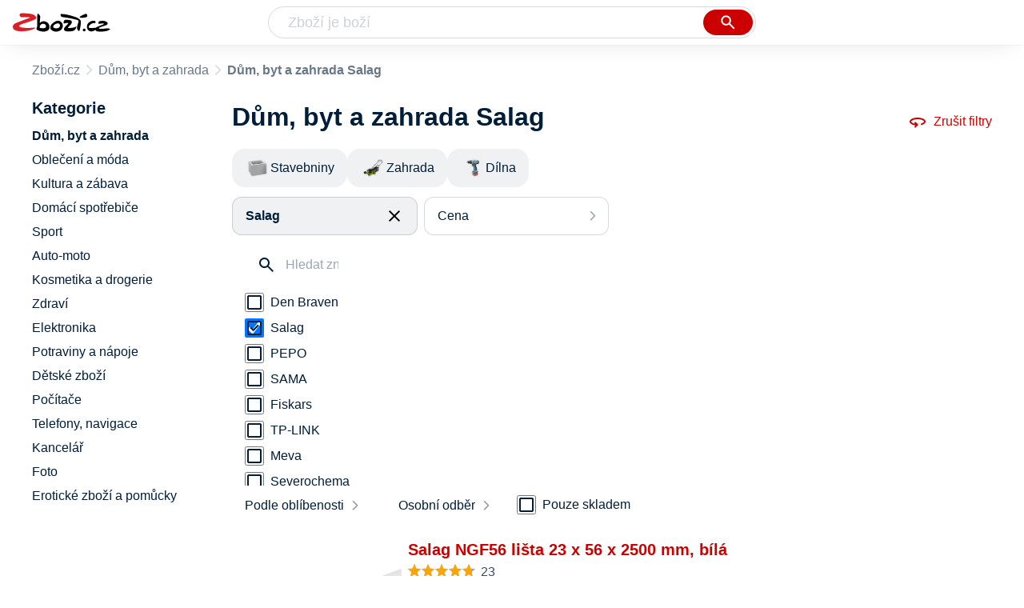

--- FILE ---
content_type: text/html
request_url: https://www.zbozi.cz/dum-byt-a-zahrada/?vyrobce=salag
body_size: 15046
content:
<html lang="cs"><head><meta charset="utf-8"><title>Dům, byt a zahrada Salag - Zbozi.cz</title><meta content="width=device-width, initial-scale=1, interactive-widget=resizes-content" name="viewport"><meta content="Zboží.cz" name="og:site_name"><meta content="493 produktů v kategorii Dům, byt a zahrada Salag. Porovnejte ceny, zjistěte dostupnost, přečtěte si recenze produktů nebo hodnocení e-shopů!" name="description"><meta content="Dům, byt a zahrada Salag na Zboží.cz" property="og:title"><meta content="/img/zbozi-og-image.jpg" property="og:image"><meta content="Máme pro vás 493 výrobků v kategorii Dům, byt a zahrada Salag. Výrobce: Salag." property="og:description"><link href="https://www.zbozi.cz/dum-byt-a-zahrada/?vyrobce=salag" rel="canonical"><link href="https://www.zbozi.cz/dum-byt-a-zahrada/?strana=2&amp;vyrobce=salag" rel="next"><script type="application/ld+json">[{"@context":"https:\u002F\u002Fschema.org","@type":"WebSite","name":"Zboží.cz","url":"https:\u002F\u002Fwww.zbozi.cz\u002Fdum-byt-a-zahrada\u002F?vyrobce=salag","potentialAction":{"@type":"SearchAction","target":"https:\u002F\u002Fwww.zbozi.cz\u002Fhledej\u002F?q={query}","query-input":{"@type":"PropertyValueSpecification","valueRequired":"https:\u002F\u002Fschema.org\u002FTrue","valueName":"query"}},"publisher":{"@context":"https:\u002F\u002Fschema.org","@type":"Organization","name":"Zboží.cz","url":"https:\u002F\u002Fwww.zbozi.cz\u002F","logo":"https:\u002F\u002Fwww.zbozi.cz\u002Fimg\u002Flogo.png","sameAs":["https:\u002F\u002Fwww.facebook.com\u002Fzbozijebozi","https:\u002F\u002Ftwitter.com\u002Fzbozi_cz","https:\u002F\u002Fcs.wikipedia.org\u002Fwiki\u002FZbo%C5%BE%C3%AD.cz","https:\u002F\u002Fwww.wikidata.org\u002Fwiki\u002FQ24003313"],"email":"zbozi@firma.seznam.cz","telephone":"+420 234 694 333","funder":{"@type":"Organization","name":"Seznam.cz","legalName":"Seznam.cz, a.s."},"foundingDate":"2007","memberOf":{"@type":"Organization","name":"Seznam.cz","legalName":"Seznam.cz, a.s.","sameAs":["https:\u002F\u002Fseznam.cz\u002F","https:\u002F\u002Fo.seznam.cz\u002F","https:\u002F\u002Fcs.wikipedia.org\u002Fwiki\u002FSeznam.cz","https:\u002F\u002Fwww.wikidata.org\u002Fwiki\u002FQ3490485"]}},"sameAs":["https:\u002F\u002Fwww.facebook.com\u002Fzbozijebozi","https:\u002F\u002Ftwitter.com\u002Fzbozi_cz","https:\u002F\u002Fcs.wikipedia.org\u002Fwiki\u002FZbo%C5%BE%C3%AD.cz","https:\u002F\u002Fwww.wikidata.org\u002Fwiki\u002FQ24003313"],"about":"Na Zboží.cz najdete produkty z tisíců e-shopů, u kterých můžete porovnat jejich ceny. Recenze, údaje o ceně, dostupnosti a cenách dopravy vám pomohou se lépe rozhodnout!"},{"@context":"https:\u002F\u002Fschema.org","@type":"WebPage","name":"Dům, byt a zahrada Salag - Zbozi.cz","description":"493 produktů v kategorii Dům, byt a zahrada Salag. Porovnejte ceny, zjistěte dostupnost, přečtěte si recenze produktů nebo hodnocení e-shopů!","publisher":{"@context":"https:\u002F\u002Fschema.org","@type":"Organization","name":"Zboží.cz","url":"https:\u002F\u002Fwww.zbozi.cz\u002F","logo":"https:\u002F\u002Fwww.zbozi.cz\u002Fimg\u002Flogo.png","sameAs":["https:\u002F\u002Fwww.facebook.com\u002Fzbozijebozi","https:\u002F\u002Ftwitter.com\u002Fzbozi_cz","https:\u002F\u002Fcs.wikipedia.org\u002Fwiki\u002FZbo%C5%BE%C3%AD.cz","https:\u002F\u002Fwww.wikidata.org\u002Fwiki\u002FQ24003313"],"email":"zbozi@firma.seznam.cz","telephone":"+420 234 694 333","funder":{"@type":"Organization","name":"Seznam.cz","legalName":"Seznam.cz, a.s."},"foundingDate":"2007","memberOf":{"@type":"Organization","name":"Seznam.cz","legalName":"Seznam.cz, a.s.","sameAs":["https:\u002F\u002Fseznam.cz\u002F","https:\u002F\u002Fo.seznam.cz\u002F","https:\u002F\u002Fcs.wikipedia.org\u002Fwiki\u002FSeznam.cz","https:\u002F\u002Fwww.wikidata.org\u002Fwiki\u002FQ3490485"]}},"breadcrumb":{"@context":"https:\u002F\u002Fschema.org","@type":"BreadcrumbList","itemListElement":[{"@type":"ListItem","position":0,"item":{"@id":"https:\u002F\u002Fwww.zbozi.cz\u002F","name":"Zboží.cz"}},{"@type":"ListItem","position":1,"item":{"@id":"https:\u002F\u002Fwww.zbozi.cz\u002Fdum-byt-a-zahrada\u002F","name":"Dům, byt a zahrada"}},{"@type":"ListItem","position":2,"item":{"@id":"https:\u002F\u002Fwww.zbozi.cz\u002Fdum-byt-a-zahrada\u002F?vyrobce=salag","name":"Dům, byt a zahrada Salag"}}]},"relatedLink":["https:\u002F\u002Fwww.zbozi.cz\u002Fdum-byt-a-zahrada\u002Fstavebniny\u002F?vyrobce=salag","https:\u002F\u002Fwww.zbozi.cz\u002Fdum-byt-a-zahrada\u002Fzahrada\u002F?vyrobce=salag","https:\u002F\u002Fwww.zbozi.cz\u002Fdum-byt-a-zahrada\u002Fdilna\u002F?vyrobce=salag"]}]</script><meta name="next-head-count" content="11"><meta content="IE=Edge" http-equiv="X-UA-Compatible"><meta content="origin" name="referrer"><meta content="Hyz1YOQsFrCoCFcTDiRJgQEZNSjZpwbf" name="seznam-wmt"><meta content="telephone=no" name="format-detection"><meta content="200" name="szn:status"><meta content="suHhONP08UQMf_D-hfPg27pcoJ_NjmTCwVpSozYPQZA" name="google-site-verification"><link href="/img/favicon/favicon.ico?version-9.735.0" rel="shortcut icon" type="image/x-icon"><link href="/img/favicon/apple-touch-icon-57x57.png?version-9.735.0" rel="apple-touch-icon" sizes="57x57"><link href="/img/favicon/apple-touch-icon-60x60.png?version-9.735.0" rel="apple-touch-icon" sizes="60x60"><link href="/img/favicon/apple-touch-icon-72x72.png?version-9.735.0" rel="apple-touch-icon" sizes="72x72"><link href="/img/favicon/apple-touch-icon-76x76.png?version-9.735.0" rel="apple-touch-icon" sizes="76x76"><link href="/img/favicon/apple-touch-icon-114x114.png?version-9.735.0" rel="apple-touch-icon" sizes="114x114"><link href="/img/favicon/apple-touch-icon-120x120.png?version-9.735.0" rel="apple-touch-icon" sizes="120x120"><link href="/img/favicon/apple-touch-icon-144x144.png?version-9.735.0" rel="apple-touch-icon" sizes="144x144"><link href="/img/favicon/apple-touch-icon-152x152.png?version-9.735.0" rel="apple-touch-icon" sizes="152x152"><link href="/img/favicon/apple-touch-icon-180x180.png?version-9.735.0" rel="apple-touch-icon" sizes="180x180"><meta content="#666666" name="msapplication-TileColor"><meta content="/img/favicon/browserconfig.xml?version-9.735.0" name="msapplication-config"><meta content="/img/favicon/mstile-144x144.png?version-9.735.0" name="msapplication-TileImage"><link href="/zbozi-cz.xml" rel="search" title="Zboží.cz" type="application/opensearchdescription+xml"><link as="font" crossorigin="anonymous" href="/fonts/icons.woff2?58805330" rel="preload" type="font/woff2"><link crossorigin="" href="https://login.szn.cz" rel="preconnect"><link crossorigin="" href="https://d25-a.sdn.cz/" rel="preconnect"><link crossorigin="" href="https://d48-a.sdn.cz/" rel="dns-prefetch"><link rel="preload" href="/_next/static/css/866170c4826f3f17.css" as="style"><link rel="stylesheet" href="/_next/static/css/866170c4826f3f17.css" data-n-g=""><link rel="preload" href="/_next/static/css/55351486c81bb9b5.css" as="style"><link rel="stylesheet" href="/_next/static/css/55351486c81bb9b5.css" data-n-p=""><link rel="preload" href="/_next/static/css/8ab32905720da744.css" as="style"><link rel="stylesheet" href="/_next/static/css/8ab32905720da744.css" data-n-p=""><link rel="preload" href="/_next/static/css/4f5060b4b85e0a28.css" as="style"><link rel="stylesheet" href="/_next/static/css/4f5060b4b85e0a28.css" data-n-p=""><link rel="stylesheet" type="text/css" href="/_next/static/css/cb8998fcb8aa61de.css"><link rel="stylesheet" type="text/css" href="/_next/static/css/3c722798e8c6097b.css"><link rel="stylesheet" type="text/css" href="/_next/static/css/922a987d124c19b4.css"><link rel="stylesheet" type="text/css" href="/_next/static/css/1ec8bc4d16b9a5f2.css"></head><body data-dot="zbozi" data-redesign="1"><div id="__next" data-reactroot=""><div id="root"><div class=""><div class="BlindHeading_root__X_Im1"></div><header class="LayoutHeader_layoutHeader__gynkb LayoutHeader_layoutHeader--fixed__LQYT_"><h5 class="BlindHeading_root__X_Im1" id="blind-header">Hlavička stránky</h5><div class="LayoutHeader_layoutHeader-wrap__6tR2F LayoutHeader_layoutHeader-wrap--fullHeader__Tbp3z"><div class="LayoutHeader_layoutHeader-items__C5TVs"><div class="Logo_root__vsGoe"><a class="Logo_link__Y6Fug" data-dot="lista_zbozi" href="/"><img alt="Zboží.cz" height="100%" src="/img/logo.svg" width="100%"></a></div><div id="LayoutHeader-col--search"><div class="SearchForm_searchFormWrapper__W4LS4"><form action="/hledej/" class="SearchForm_searchForm__6NxVO"><div class="SearchForm_searchInputWrapper__AwAcz"><input autocomplete="off" data-dot="lista_hledani_kurzor" id="q" name="q" placeholder="Zboží je boží" type="text" value=""><button class="Button_button__4em_S Button_searchButton__Zq_Do SearchForm_searchButton__lqDwK" data-dot="lista_hledani_naseptavac" title="Vyhledat" type="submit"><span><img class="Icon_icon__EEc5Z SearchForm_searchIcon__6fGRv SearchForm_searchInputIcon__gaOzY" src="/img/icons/search-4.svg"></span></button></div><div class="Suggest_root__5TNs7" id="suggest-results"></div></form></div></div><div class="LayoutHeader_layoutHeader--links__DBGXx"><div class="Logo_root__vsGoe"><a class="Logo_link__Y6Fug" data-dot="lista_zbozi" href="/"><img alt="Zboží.cz" height="100%" src="/img/logo.svg" width="100%"></a></div><szn-login-widget></szn-login-widget><a href="https://www.seznam.cz">Seznam.cz</a></div></div></div></header><div class="Category_root__Mim4Z" data-dot="kategorie" id="page"><h1 class="BlindHeading_root__X_Im1" id="root-category">Dům, byt a zahrada</h1><div id="top-navigation"><nav class="Breadcrumbs_nav__SeL8U" data-dot="breadcrumbs"><h5 class="BlindHeading_root__X_Im1" id="blind-nav-breadcrumbs">Drobečková navigace</h5><span class="Breadcrumbs_item__Wy6ZM Breadcrumbs_itemZbozi__NEYPd"><a data-dot="link" href="/">Zboží.cz</a></span><span class="Breadcrumbs_item__Wy6ZM Breadcrumbs_lastOne__4gZwO"><a data-dot="link" href="/dum-byt-a-zahrada/">Dům, byt a zahrada</a></span><h1 class="Breadcrumbs_title__qWKPL">Dům, byt a zahrada Salag</h1></nav></div><h5 class="BlindHeading_root__X_Im1" id="blind-main">Hlavní obsah stránky</h5><main class="Category_main__8qzgD" data-dot="k-629"><div class="Category_right__oMkv8"><div class="animate" id="results-wrap"><div class="ResultsIntroduction_wrapper__P02kQ"><h2 class="ResultsIntroduction_title__3AsZX ResultsIntroduction_title--single__eDTU_">Dům, byt a zahrada Salag</h2><a class="ResetFiltersButton_resetButton__xNUgT" data-dot="zrusit-filtry" href="/dum-byt-a-zahrada/"><img class="Icon_icon__EEc5Z ResetFiltersButton_icon__nb5JQ" src="/img/icons/360.svg">Zrušit filtry</a></div><nav class="CategoryMenuMobile_root__p8UR7" data-dot="vyber-kategorie"><h5 class="BlindHeading_root__X_Im1" id="blind-category">Kategorie</h5><ul class="CategoryMenuList_root__gZj4D CategoryMenuList_root--opened__48R3C"><li class=""><a class=" CategoryMenuItemDesktop_item__MWHza preventDefault" href="/dum-byt-a-zahrada/stavebniny/?vyrobce=salag"><div class="CategoryMenuItemDesktop_imageContainer__HaDOe"><img alt="Stavebniny" class="CategoryMenuItemDesktop_image__RZTcJ" src="https://d25-a.sdn.cz/d_25/d_16011279/img/1/320x200_hu5wu7.jpg?fl=res%2C70%2C70%2C1%2Cfff%7Cwebp%2C80"></div><span class="CategoryMenuItemDesktop_name__MIH2Y">Stavebniny</span></a></li><li class=""><a class=" CategoryMenuItemDesktop_item__MWHza preventDefault" href="/dum-byt-a-zahrada/zahrada/?vyrobce=salag"><div class="CategoryMenuItemDesktop_imageContainer__HaDOe"><img alt="Zahrada" class="CategoryMenuItemDesktop_image__RZTcJ" src="https://d25-a.sdn.cz/d_25/d_16011246/img/4/320x200_5Hv5Pr.jpg?fl=res%2C70%2C70%2C1%2Cfff%7Cwebp%2C80"></div><span class="CategoryMenuItemDesktop_name__MIH2Y">Zahrada</span></a></li><li class="CategoryMenuList_wrapper__aA5Iq"><a class=" CategoryMenuItemDesktop_item__MWHza preventDefault" href="/dum-byt-a-zahrada/dilna/?vyrobce=salag"><div class="CategoryMenuItemDesktop_imageContainer__HaDOe"><img alt="Dílna" class="CategoryMenuItemDesktop_image__RZTcJ" src="https://d25-a.sdn.cz/d_25/d_16011284/img/72/320x200_BrV5Gt.jpg?fl=res%2C70%2C70%2C1%2Cfff%7Cwebp%2C80"></div><span class="CategoryMenuItemDesktop_name__MIH2Y">Dílna</span></a></li></ul></nav><div class="HorizontalFiltersContainer_root__oJQ_i" data-dot="filtry"><div class="Dropdown_root__VbJpM HorizontalFilterItem_root__BMHEi HorizontalFilterItem_root--selected__HYXfl" data-dot="vyrobce"><button class="Dropdown_opener__6vBG7" id="vyrobceButton" type="button"><div class="HorizontalFilterItem_labelWrapper__7sghO"><div class="HorizontalFilterItem_label__u1MBX HorizontalFilterItem_label--selected__Eh4Mr" data-dot="otevrit">Salag</div><div class="HorizontalFilterItem_closeButton__pQkHf" data-dot="zrusit" title="Odebrat filtr"><img class="Icon_icon__EEc5Z HorizontalFilterItem_icon__EsXNx" src="/img/icons/close.svg"></div></div></button><ul class="Dropdown_list__DYJqn HorizontalFilterItem_menu__tdRxD HorizontalFilterItem_menu--phantom-opened__Sea9k" style="min-width: 260px;"><div class="HorizontalFilterItem_menuInner__frkTe"><div class="Parameter_root__3umeN Parameter_root--horizontal__o_yso"><div class="Parameter_accordionContent__uzl6k"><div class="Manufacturer_wrapper__ky7PU"><input class="SearchInput_input__Smqur Manufacturer_searchInput__M_h3a" data-dot="hledat" placeholder="Hledat značku" type="text" value=""></div><div><div class=""><div class="Filters_wrapper__8_Nrp"><div class="Checkbox_wrapper__t6XrW" data-dot="den-braven"><input class="Checkbox_input__HROmJ" type="checkbox" id="0-den-braven" readonly=""><label class="Checkbox_label__2Tyla" for="0-den-braven"><a class="Filters_anchor__FZbEK" href="/dum-byt-a-zahrada/?vyrobce=den-braven"><div class="Filters_renderLabel__MFROa">Den Braven</div></a></label></div></div><div class="Filters_wrapper__8_Nrp"><div class="Checkbox_wrapper__t6XrW" data-dot="zrusit"><input class="Checkbox_input__HROmJ" type="checkbox" id="1-salag" readonly="" checked=""><label class="Checkbox_label__2Tyla" for="1-salag"><a class="Filters_anchor__FZbEK" href="/dum-byt-a-zahrada/"><div class="Filters_renderLabel__MFROa">Salag</div></a></label></div></div><div class="Filters_wrapper__8_Nrp"><div class="Checkbox_wrapper__t6XrW" data-dot="pepo"><input class="Checkbox_input__HROmJ" type="checkbox" id="2-pepo" readonly=""><label class="Checkbox_label__2Tyla" for="2-pepo"><a class="Filters_anchor__FZbEK" href="/dum-byt-a-zahrada/?vyrobce=pepo"><div class="Filters_renderLabel__MFROa">PEPO</div></a></label></div></div><div class="Filters_wrapper__8_Nrp"><div class="Checkbox_wrapper__t6XrW" data-dot="sama"><input class="Checkbox_input__HROmJ" type="checkbox" id="3-sama" readonly=""><label class="Checkbox_label__2Tyla" for="3-sama"><a class="Filters_anchor__FZbEK" href="/dum-byt-a-zahrada/?vyrobce=sama"><div class="Filters_renderLabel__MFROa">SAMA</div></a></label></div></div><div class="Filters_wrapper__8_Nrp"><div class="Checkbox_wrapper__t6XrW" data-dot="fiskars"><input class="Checkbox_input__HROmJ" type="checkbox" id="4-fiskars" readonly=""><label class="Checkbox_label__2Tyla" for="4-fiskars"><a class="Filters_anchor__FZbEK" href="/dum-byt-a-zahrada/?vyrobce=fiskars"><div class="Filters_renderLabel__MFROa">Fiskars</div></a></label></div></div><div class="Filters_wrapper__8_Nrp"><div class="Checkbox_wrapper__t6XrW" data-dot="tp-link"><input class="Checkbox_input__HROmJ" type="checkbox" id="5-tp-link" readonly=""><label class="Checkbox_label__2Tyla" for="5-tp-link"><a class="Filters_anchor__FZbEK" href="/dum-byt-a-zahrada/?vyrobce=tp-link"><div class="Filters_renderLabel__MFROa">TP-LINK</div></a></label></div></div><div class="Filters_wrapper__8_Nrp"><div class="Checkbox_wrapper__t6XrW" data-dot="meva"><input class="Checkbox_input__HROmJ" type="checkbox" id="6-meva" readonly=""><label class="Checkbox_label__2Tyla" for="6-meva"><a class="Filters_anchor__FZbEK" href="/dum-byt-a-zahrada/?vyrobce=meva"><div class="Filters_renderLabel__MFROa">Meva</div></a></label></div></div><div class="Filters_wrapper__8_Nrp"><div class="Checkbox_wrapper__t6XrW" data-dot="severochema"><input class="Checkbox_input__HROmJ" type="checkbox" id="7-severochema" readonly=""><label class="Checkbox_label__2Tyla" for="7-severochema"><a class="Filters_anchor__FZbEK" href="/dum-byt-a-zahrada/?vyrobce=severochema"><div class="Filters_renderLabel__MFROa">Severochema</div></a></label></div></div><div class="Filters_wrapper__8_Nrp"><div class="Checkbox_wrapper__t6XrW" data-dot="wago"><input class="Checkbox_input__HROmJ" type="checkbox" id="8-wago" readonly=""><label class="Checkbox_label__2Tyla" for="8-wago"><a class="Filters_anchor__FZbEK" href="/dum-byt-a-zahrada/?vyrobce=wago"><div class="Filters_renderLabel__MFROa">WAGO</div></a></label></div></div></div><div class="Filters_hasPopularItems__6pvHR"><div class="Filters_wrapper__8_Nrp"><div class="Checkbox_wrapper__t6XrW" data-dot="zrusit"><input class="Checkbox_input__HROmJ" type="checkbox" id="0-salag_popular" readonly="" checked=""><label class="Checkbox_label__2Tyla" for="0-salag_popular"><a class="Filters_anchor__FZbEK" href="/dum-byt-a-zahrada/"><div class="Filters_renderLabel__MFROa">Salag</div></a></label></div></div><div class="Filters_wrapper__8_Nrp"><div class="Checkbox_wrapper__t6XrW" data-dot="den-braven"><input class="Checkbox_input__HROmJ" type="checkbox" id="1-den-braven_popular" readonly=""><label class="Checkbox_label__2Tyla" for="1-den-braven_popular"><a class="Filters_anchor__FZbEK" href="/dum-byt-a-zahrada/?vyrobce=den-braven"><div class="Filters_renderLabel__MFROa">Den Braven</div></a></label></div></div><div class="Filters_wrapper__8_Nrp"><div class="Checkbox_wrapper__t6XrW" data-dot="fiskars"><input class="Checkbox_input__HROmJ" type="checkbox" id="2-fiskars_popular" readonly=""><label class="Checkbox_label__2Tyla" for="2-fiskars_popular"><a class="Filters_anchor__FZbEK" href="/dum-byt-a-zahrada/?vyrobce=fiskars"><div class="Filters_renderLabel__MFROa">Fiskars</div></a></label></div></div><div class="Filters_wrapper__8_Nrp"><div class="Checkbox_wrapper__t6XrW" data-dot="meva"><input class="Checkbox_input__HROmJ" type="checkbox" id="3-meva_popular" readonly=""><label class="Checkbox_label__2Tyla" for="3-meva_popular"><a class="Filters_anchor__FZbEK" href="/dum-byt-a-zahrada/?vyrobce=meva"><div class="Filters_renderLabel__MFROa">Meva</div></a></label></div></div><div class="Filters_wrapper__8_Nrp"><div class="Checkbox_wrapper__t6XrW" data-dot="pepo"><input class="Checkbox_input__HROmJ" type="checkbox" id="4-pepo_popular" readonly=""><label class="Checkbox_label__2Tyla" for="4-pepo_popular"><a class="Filters_anchor__FZbEK" href="/dum-byt-a-zahrada/?vyrobce=pepo"><div class="Filters_renderLabel__MFROa">PEPO</div></a></label></div></div><div class="Filters_wrapper__8_Nrp"><div class="Checkbox_wrapper__t6XrW" data-dot="sama"><input class="Checkbox_input__HROmJ" type="checkbox" id="5-sama_popular" readonly=""><label class="Checkbox_label__2Tyla" for="5-sama_popular"><a class="Filters_anchor__FZbEK" href="/dum-byt-a-zahrada/?vyrobce=sama"><div class="Filters_renderLabel__MFROa">SAMA</div></a></label></div></div><div class="Filters_wrapper__8_Nrp"><div class="Checkbox_wrapper__t6XrW" data-dot="severochema"><input class="Checkbox_input__HROmJ" type="checkbox" id="6-severochema_popular" readonly=""><label class="Checkbox_label__2Tyla" for="6-severochema_popular"><a class="Filters_anchor__FZbEK" href="/dum-byt-a-zahrada/?vyrobce=severochema"><div class="Filters_renderLabel__MFROa">Severochema</div></a></label></div></div><div class="Filters_wrapper__8_Nrp"><div class="Checkbox_wrapper__t6XrW" data-dot="tp-link"><input class="Checkbox_input__HROmJ" type="checkbox" id="7-tp-link_popular" readonly=""><label class="Checkbox_label__2Tyla" for="7-tp-link_popular"><a class="Filters_anchor__FZbEK" href="/dum-byt-a-zahrada/?vyrobce=tp-link"><div class="Filters_renderLabel__MFROa">TP-LINK</div></a></label></div></div><div class="Filters_wrapper__8_Nrp"><div class="Checkbox_wrapper__t6XrW" data-dot="wago"><input class="Checkbox_input__HROmJ" type="checkbox" id="8-wago_popular" readonly=""><label class="Checkbox_label__2Tyla" for="8-wago_popular"><a class="Filters_anchor__FZbEK" href="/dum-byt-a-zahrada/?vyrobce=wago"><div class="Filters_renderLabel__MFROa">WAGO</div></a></label></div></div></div></div></div></div></div></ul></div><div class="Dropdown_root__VbJpM HorizontalFilterItem_root__BMHEi" data-dot="cena"><button class="Dropdown_opener__6vBG7" id="priceButton" type="button"><div><div data-dot="otevrit">Cena</div></div></button><ul class="Dropdown_list__DYJqn HorizontalFilterItem_menu__tdRxD" style="min-width: 260px;"><div class="HorizontalFilterItem_menuInner__frkTe"><div class="Prices_accordionWrapper__jM_tz Prices_accordionWrapper--horizontal__bcnx4"><div class="Prices_wrapper__B2SPO"><div class="Prices_radioButtons__W2jnb"><div class="RadioButton_wrapper__VH5NQ" data-dot="-29"><input class="RadioButton_input__3u8NP" type="radio" id="-29" readonly=""><label class="RadioButton_label__LS1qf" for="-29">Do 29 Kč</label></div><div class="RadioButton_wrapper__VH5NQ" data-dot="30-69"><input class="RadioButton_input__3u8NP" type="radio" id="30-69" readonly=""><label class="RadioButton_label__LS1qf" for="30-69">30 Kč až 69 Kč</label></div><div class="RadioButton_wrapper__VH5NQ" data-dot="70-89"><input class="RadioButton_input__3u8NP" type="radio" id="70-89" readonly=""><label class="RadioButton_label__LS1qf" for="70-89">70 Kč až 89 Kč</label></div><div class="RadioButton_wrapper__VH5NQ" data-dot="90-"><input class="RadioButton_input__3u8NP" type="radio" id="90-" readonly=""><label class="RadioButton_label__LS1qf" for="90-">90 Kč a více</label></div></div><div class="CustomRange_wrapper__2vWz2"><input class="Input_input__5c2tp CustomRange_input__jqwSi" data-dot="input" name="from" placeholder="od" type="text" value=""><input class="Input_input__5c2tp CustomRange_input__jqwSi" data-dot="input" name="to" placeholder="do" type="text" value=""></div></div></div></div></ul></div></div><div class="Category_filtersButtons__lqoDS FiltersButtons_buttons__mxqDT"><button class="Button_button__4em_S Button_secondary__RrDLM FiltersButtons_button__o59fl" data-dot="filter-button"><span>Filtr (1)<img class="Icon_icon__EEc5Z FiltersButtons_icon__SkXFR" src="/img/icons/tune.svg"></span></button><button class="Button_button__4em_S Button_secondary__RrDLM FiltersButtons_button__o59fl" data-dot="sorting-button"><span><img class="Icon_icon__EEc5Z FiltersButtons_icon__SkXFR" src="/img/icons/sync.svg"></span></button></div><div class="FiltersButtons_filtersAndSorting__HC6Ux"><div class="Dropdown_root__VbJpM SortingDropdown_sorting__B3DPp" data-dot="filtry/razeni"><button class="Dropdown_opener__6vBG7" id="dropdownMenuButton" type="button">Podle oblíbenosti</button><ul class="Dropdown_list__DYJqn"><li><span>Podle oblíbenosti</span></li><li><button data-dot="nejlevnejsi" class="">Od nejlevnějšího</button></li><li><button data-dot="nejdrazsi" class="">Od nejdražšího</button></li></ul></div><div class="Dropdown_root__VbJpM RegionsDropdown_root__b_6yB" data-dot=""><button class="Dropdown_opener__6vBG7" id="dropdownMenuButton" type="button">Osobní odběr</button><ul class="Dropdown_list__DYJqn RegionsDropdown_menu__EAsbJ"><div class="Regions_accordionWrapper__VdaRu" data-dot="vydejni-mista"><div class="CustomAccordion_title__fewXI Regions_accordion__rq1AY CustomAccordion_isClosed__fw4x9 CustomAccordion_desktopAlwaysOpen__21WjN" data-dot="open"><div class="Regions_heading__ilgDo">Osobní odběr</div><span class="Regions_selectedValue__za7AL">Celá ČR</span></div><div class="rah-static rah-static--height-zero CustomAccordion_desktopOpen__M3zLj" style="height: 0px; overflow: hidden;"><div style="display: none;"><div class="Regions_wrapper__gEK7N"><div class="Regions_searchInputWrapper__8WLHO"><input class="SearchInput_input__Smqur Regions_searchInput__66w5N" placeholder="Hledat místo" type="text" value=""></div><div class="RadioButton_wrapper__VH5NQ" data-dot="CZ010"><input class="RadioButton_input__3u8NP" type="radio" id="CZ010" readonly=""><label class="RadioButton_label__LS1qf" for="CZ010">Praha</label></div><div class="RadioButton_wrapper__VH5NQ" data-dot="CZ020"><input class="RadioButton_input__3u8NP" type="radio" id="CZ020" readonly=""><label class="RadioButton_label__LS1qf" for="CZ020">Středočeský kraj</label></div><div class="RadioButton_wrapper__VH5NQ" data-dot="CZ031"><input class="RadioButton_input__3u8NP" type="radio" id="CZ031" readonly=""><label class="RadioButton_label__LS1qf" for="CZ031">Jihočeský kraj</label></div><div class="RadioButton_wrapper__VH5NQ" data-dot="CZ032"><input class="RadioButton_input__3u8NP" type="radio" id="CZ032" readonly=""><label class="RadioButton_label__LS1qf" for="CZ032">Plzeňský kraj</label></div><div class="RadioButton_wrapper__VH5NQ" data-dot="CZ041"><input class="RadioButton_input__3u8NP" type="radio" id="CZ041" readonly=""><label class="RadioButton_label__LS1qf" for="CZ041">Karlovarský kraj</label></div><div class="RadioButton_wrapper__VH5NQ" data-dot="CZ042"><input class="RadioButton_input__3u8NP" type="radio" id="CZ042" readonly=""><label class="RadioButton_label__LS1qf" for="CZ042">Ústecký kraj</label></div><div class="RadioButton_wrapper__VH5NQ" data-dot="CZ051"><input class="RadioButton_input__3u8NP" type="radio" id="CZ051" readonly=""><label class="RadioButton_label__LS1qf" for="CZ051">Liberecký kraj</label></div><div class="RadioButton_wrapper__VH5NQ" data-dot="CZ052"><input class="RadioButton_input__3u8NP" type="radio" id="CZ052" readonly=""><label class="RadioButton_label__LS1qf" for="CZ052">Královehradecký kraj</label></div><div class="RadioButton_wrapper__VH5NQ" data-dot="CZ053"><input class="RadioButton_input__3u8NP" type="radio" id="CZ053" readonly=""><label class="RadioButton_label__LS1qf" for="CZ053">Pardubický kraj</label></div><div class="RadioButton_wrapper__VH5NQ" data-dot="CZ061"><input class="RadioButton_input__3u8NP" type="radio" id="CZ061" readonly=""><label class="RadioButton_label__LS1qf" for="CZ061">Vysočina</label></div><div class="RadioButton_wrapper__VH5NQ" data-dot="CZ062"><input class="RadioButton_input__3u8NP" type="radio" id="CZ062" readonly=""><label class="RadioButton_label__LS1qf" for="CZ062">Jihomoravský kraj</label></div><div class="RadioButton_wrapper__VH5NQ" data-dot="CZ071"><input class="RadioButton_input__3u8NP" type="radio" id="CZ071" readonly=""><label class="RadioButton_label__LS1qf" for="CZ071">Olomoucký kraj</label></div><div class="RadioButton_wrapper__VH5NQ" data-dot="CZ072"><input class="RadioButton_input__3u8NP" type="radio" id="CZ072" readonly=""><label class="RadioButton_label__LS1qf" for="CZ072">Zlínský kraj</label></div><div class="RadioButton_wrapper__VH5NQ" data-dot="CZ080"><input class="RadioButton_input__3u8NP" type="radio" id="CZ080" readonly=""><label class="RadioButton_label__LS1qf" for="CZ080">Moravskoslezský kraj</label></div></div></div></div></div></ul></div><div class="Availability_wrapper__XJ88Q FiltersButtons_availability__jP5Cf" data-dot="dostupnost"><div class="Availability_heading__dQaVY">Dostupnost</div><div class="Checkbox_wrapper__t6XrW" data-dot="pouze-skladem"><input class="Checkbox_input__HROmJ" type="checkbox" id="pouze-skladem" readonly=""><label class="Checkbox_label__2Tyla" for="pouze-skladem">Pouze skladem</label></div></div></div><div><h5 class="BlindHeading_root__X_Im1" id="blind-article-products">Seznam produktů kategorie</h5><section><div class="Results_resultsList__RovpZ Results_resultsList--default__IRAXQ" data-dot="produkty"><article class="ProductDefault_product__0U6Px ProductDefault_product--withVariants__BZHak"><div class="ProductDefault_content__h7i_9"><div class="ProductDefault_imageLinkWrap__bzC_p"><a class="ProductDefault_imageLink__sIQTU" data-dot="image" href="/vyrobek/salag-ngf56-lista-23-x-56-x-2500-mm/?varianta=bila"><img alt="Salag NGF56 lišta 23 x 56 x 2500 mm" src="https://d25-a.sdn.cz/d_25/c_img_gS_BQ/JviFF1.jpeg?fl=res%2C350%2C350%2C1%2Cfff%7Cwebp%2C80"></a></div><div class="ProductDefault_mainContent__KlrXv"><div class="ProductDefault_itemInfo___HQpu"><a data-dot="text" href="/vyrobek/salag-ngf56-lista-23-x-56-x-2500-mm/?varianta=bila"><h3 class="ProductDefault_name__OxvGy">Salag NGF56 lišta 23 x 56 x 2500 mm, bílá</h3></a><div class="ProductDefault_compareRatingWrapper__Xhu4F"><div><div class="Rating_rating__k8hKZ"><div class="Rating_stars__21jB2"><span></span><span></span><span></span><span></span><span></span></div><div class="Rating_stars__21jB2 Rating_filled__1xL2r" style="width: 94%;"><span></span><span></span><span></span><span></span><span></span></div></div></div><span class="ProductDefault_ratingStarsCount__Yib7e">23</span></div><div class="ProductDefault_priceWrapper__sIIzj"><p class="ColorfulPrice_price__Zh7jY ProductDefault_price__IFtSb">od&nbsp;107&nbsp;Kč</p></div><ul class="ProductDefault_parameters__u50kz"><li class="ProductDefault_param__rtsf6">PVC</li><li class="ProductDefault_param__rtsf6">Voděodolná</li><li class="ProductDefault_param__rtsf6">Odolná proti oděru</li><li class="ProductDefault_param__rtsf6">Šířka 23&nbsp;mm</li><li class="ProductDefault_param__rtsf6">Výška 56&nbsp;mm</li></ul><p class="ProductDefault_info__dnIHc ProductDefault_description__57T69 ProductDefault_descriptionVisible__7loL4 ProductDefault_noMarginTop__sU3iP">Salag NGF56 je soklová lišta vyrobená z PVC. Skládá se ze 2 částí - základní lišty a vrchní části lišty, která po sejmutí umožňuje provádět výměnu kabelů bez demontáže celé lišty. Lze ji použít…</p><div class="ProductDefault_variantsChipsTabletAndDesktop__JqBMY VariantsChips_wrapper__HK_9m"><a class="VariantsChips_chips___S6mH VariantsChips_chipsSelected__LABJp" data-dot="variant-text" href="/vyrobek/salag-ngf56-lista-23-x-56-x-2500-mm/?varianta=bila">bílá</a><a class="VariantsChips_chips___S6mH" data-dot="variant-text" href="/vyrobek/salag-ngf56-lista-23-x-56-x-2500-mm/?varianta=stribrna">stříbrná</a><a class="VariantsChips_chips___S6mH" data-dot="variant-text" href="/vyrobek/salag-ngf56-lista-23-x-56-x-2500-mm/?varianta=dub-jantarovy">dub jantarový</a><a class="VariantsChips_chips___S6mH" data-dot="variant-text" href="/vyrobek/salag-ngf56-lista-23-x-56-x-2500-mm/?varianta=dub-victoria">dub Victoria</a></div></div><div class="ProductDefault_itemAdditionalInfo__AyWcY"><p class="ColorfulPrice_price__Zh7jY ProductDefault_price__IFtSb">od&nbsp;107&nbsp;Kč</p><div class="ProductDefault_shopInfo__opWMy"><p class="ProductDefault_shopCount__vvMPl">v 5 obchodech</p></div><a class="ProductDefault_shopButton__AMDOg" data-dot="button" href="/vyrobek/salag-ngf56-lista-23-x-56-x-2500-mm/?varianta=bila">Porovnat ceny</a></div></div></div><div class="ProductDefault_variantsChipsMobile__qFn6K VariantsChips_wrapper__HK_9m"><a class="VariantsChips_chips___S6mH VariantsChips_chipsSelected__LABJp" data-dot="variant-text" href="/vyrobek/salag-ngf56-lista-23-x-56-x-2500-mm/?varianta=bila">bílá</a><a class="VariantsChips_chips___S6mH" data-dot="variant-text" href="/vyrobek/salag-ngf56-lista-23-x-56-x-2500-mm/?varianta=stribrna">stříbrná</a><a class="VariantsChips_chips___S6mH" data-dot="variant-text" href="/vyrobek/salag-ngf56-lista-23-x-56-x-2500-mm/?varianta=dub-jantarovy">dub jantarový</a><a class="VariantsChips_chips___S6mH" data-dot="variant-text" href="/vyrobek/salag-ngf56-lista-23-x-56-x-2500-mm/?varianta=dub-victoria">dub Victoria</a></div></article><article class="ProductDefault_product__0U6Px ProductDefault_product--withVariants__BZHak"><div class="ProductDefault_content__h7i_9"><div class="ProductDefault_imageLinkWrap__bzC_p"><a class="ProductDefault_imageLink__sIQTU" data-dot="image" href="/vyrobek/salag-ap28-box-na-zasuvku-k-soklove-liste-ngf56-156-mm/?varianta=bily"><img alt="Salag AP28 box na zásuvku k soklové liště NGF56 156 mm" src="https://d25-a.sdn.cz/d_25/c_img_QI_Hj/lWYB8G1.jpeg?fl=res%2C350%2C350%2C1%2Cfff%7Cwebp%2C80"></a></div><div class="ProductDefault_mainContent__KlrXv"><div class="ProductDefault_itemInfo___HQpu"><a data-dot="text" href="/vyrobek/salag-ap28-box-na-zasuvku-k-soklove-liste-ngf56-156-mm/?varianta=bily"><h3 class="ProductDefault_name__OxvGy">Salag AP28 box na zásuvku k soklové liště NGF56 156 mm, bílý</h3></a><div class="ProductDefault_compareRatingWrapper__Xhu4F"><div><div class="Rating_rating__k8hKZ"><div class="Rating_stars__21jB2"><span></span><span></span><span></span><span></span><span></span></div><div class="Rating_stars__21jB2 Rating_filled__1xL2r" style="width: 95%;"><span></span><span></span><span></span><span></span><span></span></div></div></div><span class="ProductDefault_ratingStarsCount__Yib7e">22</span></div><div class="ProductDefault_priceWrapper__sIIzj"><p class="ColorfulPrice_price__Zh7jY ProductDefault_price__IFtSb">od&nbsp;52&nbsp;Kč</p></div><ul class="ProductDefault_parameters__u50kz"><li class="ProductDefault_param__rtsf6">Barva bílá</li></ul><p class="ProductDefault_info__dnIHc ProductDefault_description__57T69 ProductDefault_descriptionVisible__7loL4 ProductDefault_noMarginTop__sU3iP">Tento box na zásuvku je určený k soklové liště NGF56 v odpovídajícím dekoru. Box je vyrobený v PVC. V balení se nachází 1 kus tohoto boxu.</p><div class="ProductDefault_variantsChipsTabletAndDesktop__JqBMY VariantsChips_wrapper__HK_9m"><a class="VariantsChips_chips___S6mH VariantsChips_chipsSelected__LABJp" data-dot="variant-text" href="/vyrobek/salag-ap28-box-na-zasuvku-k-soklove-liste-ngf56-156-mm/?varianta=bily">bílý</a><a class="VariantsChips_chips___S6mH" data-dot="variant-text" href="/vyrobek/salag-ap28-box-na-zasuvku-k-soklove-liste-ngf56-156-mm/?varianta=bezovy">béžový</a><a class="VariantsChips_chips___S6mH" data-dot="variant-text" href="/vyrobek/salag-ap28-box-na-zasuvku-k-soklove-liste-ngf56-156-mm/?varianta=hnedy">hnědý</a></div></div><div class="ProductDefault_itemAdditionalInfo__AyWcY"><p class="ColorfulPrice_price__Zh7jY ProductDefault_price__IFtSb">od&nbsp;52&nbsp;Kč</p><div class="ProductDefault_shopInfo__opWMy"><p class="ProductDefault_shopCount__vvMPl">v 4 obchodech</p></div><a class="ProductDefault_shopButton__AMDOg" data-dot="button" href="/vyrobek/salag-ap28-box-na-zasuvku-k-soklove-liste-ngf56-156-mm/?varianta=bily">Porovnat ceny</a></div></div></div><div class="ProductDefault_variantsChipsMobile__qFn6K VariantsChips_wrapper__HK_9m"><a class="VariantsChips_chips___S6mH VariantsChips_chipsSelected__LABJp" data-dot="variant-text" href="/vyrobek/salag-ap28-box-na-zasuvku-k-soklove-liste-ngf56-156-mm/?varianta=bily">bílý</a><a class="VariantsChips_chips___S6mH" data-dot="variant-text" href="/vyrobek/salag-ap28-box-na-zasuvku-k-soklove-liste-ngf56-156-mm/?varianta=bezovy">béžový</a><a class="VariantsChips_chips___S6mH" data-dot="variant-text" href="/vyrobek/salag-ap28-box-na-zasuvku-k-soklove-liste-ngf56-156-mm/?varianta=hnedy">hnědý</a></div></article><article class="ProductDefault_product__0U6Px ProductDefault_product--withVariants__BZHak"><div class="ProductDefault_content__h7i_9"><div class="ProductDefault_imageLinkWrap__bzC_p"><a class="ProductDefault_imageLink__sIQTU" data-dot="image" href="/vyrobek/salag-ngf56-lista-23-x-56-x-2500-mm/?varianta=stribrna"><img alt="Salag NGF56 lišta 23 x 56 x 2500 mm" src="https://d25-a.sdn.cz/d_25/c_img_ob_Z/nPvP7Dwxi2DkwxO8aDq4vdo/0170.jpeg?fl=res%2C350%2C350%2C1%2Cfff%7Cwebp%2C80"></a></div><div class="ProductDefault_mainContent__KlrXv"><div class="ProductDefault_itemInfo___HQpu"><a data-dot="text" href="/vyrobek/salag-ngf56-lista-23-x-56-x-2500-mm/?varianta=stribrna"><h3 class="ProductDefault_name__OxvGy">Salag NGF56 lišta 23 x 56 x 2500 mm, stříbrná</h3></a><div class="ProductDefault_compareRatingWrapper__Xhu4F"><div><div class="Rating_rating__k8hKZ"><div class="Rating_stars__21jB2"><span></span><span></span><span></span><span></span><span></span></div><div class="Rating_stars__21jB2 Rating_filled__1xL2r" style="width: 94%;"><span></span><span></span><span></span><span></span><span></span></div></div></div><span class="ProductDefault_ratingStarsCount__Yib7e">23</span></div><div class="ProductDefault_priceWrapper__sIIzj"><p class="ColorfulPrice_price__Zh7jY ProductDefault_price__IFtSb">od&nbsp;107&nbsp;Kč</p></div><ul class="ProductDefault_parameters__u50kz"><li class="ProductDefault_param__rtsf6">PVC</li><li class="ProductDefault_param__rtsf6">Voděodolná</li><li class="ProductDefault_param__rtsf6">Odolná proti oděru</li><li class="ProductDefault_param__rtsf6">Šířka 23&nbsp;mm</li><li class="ProductDefault_param__rtsf6">Výška 56&nbsp;mm</li></ul><p class="ProductDefault_info__dnIHc ProductDefault_description__57T69 ProductDefault_descriptionVisible__7loL4 ProductDefault_noMarginTop__sU3iP">Salag NGF56 soklová lišta je praktickým řešením pro dokončení podlahových a stěnových přechodů ve vašem interiéru. Lišta měří na délku 250 cm, což je dostatečné pro pokrytí větších prostor bez…</p><div class="ProductDefault_variantsChipsTabletAndDesktop__JqBMY VariantsChips_wrapper__HK_9m"><a class="VariantsChips_chips___S6mH VariantsChips_chipsSelected__LABJp" data-dot="variant-text" href="/vyrobek/salag-ngf56-lista-23-x-56-x-2500-mm/?varianta=stribrna">stříbrná</a><a class="VariantsChips_chips___S6mH" data-dot="variant-text" href="/vyrobek/salag-ngf56-lista-23-x-56-x-2500-mm/?varianta=bila">bílá</a><a class="VariantsChips_chips___S6mH" data-dot="variant-text" href="/vyrobek/salag-ngf56-lista-23-x-56-x-2500-mm/?varianta=dub-jantarovy">dub jantarový</a><a class="VariantsChips_chips___S6mH" data-dot="variant-text" href="/vyrobek/salag-ngf56-lista-23-x-56-x-2500-mm/?varianta=dub-victoria">dub Victoria</a></div></div><div class="ProductDefault_itemAdditionalInfo__AyWcY"><p class="ColorfulPrice_price__Zh7jY ProductDefault_price__IFtSb">od&nbsp;107&nbsp;Kč</p><div class="ProductDefault_shopInfo__opWMy"><p class="ProductDefault_shopCount__vvMPl">v 2 obchodech</p></div><a class="ProductDefault_shopButton__AMDOg" data-dot="button" href="/vyrobek/salag-ngf56-lista-23-x-56-x-2500-mm/?varianta=stribrna">Porovnat ceny</a></div></div></div><div class="ProductDefault_variantsChipsMobile__qFn6K VariantsChips_wrapper__HK_9m"><a class="VariantsChips_chips___S6mH VariantsChips_chipsSelected__LABJp" data-dot="variant-text" href="/vyrobek/salag-ngf56-lista-23-x-56-x-2500-mm/?varianta=stribrna">stříbrná</a><a class="VariantsChips_chips___S6mH" data-dot="variant-text" href="/vyrobek/salag-ngf56-lista-23-x-56-x-2500-mm/?varianta=bila">bílá</a><a class="VariantsChips_chips___S6mH" data-dot="variant-text" href="/vyrobek/salag-ngf56-lista-23-x-56-x-2500-mm/?varianta=dub-jantarovy">dub jantarový</a><a class="VariantsChips_chips___S6mH" data-dot="variant-text" href="/vyrobek/salag-ngf56-lista-23-x-56-x-2500-mm/?varianta=dub-victoria">dub Victoria</a></div></article><article class="ProductDefault_product__0U6Px ProductDefault_product--withVariants__BZHak"><div class="ProductDefault_content__h7i_9"><div class="ProductDefault_imageLinkWrap__bzC_p"><a class="ProductDefault_imageLink__sIQTU" data-dot="image" href="/vyrobek/salag-ngf56-lista-23-x-56-x-2500-mm/?varianta=dub-burgundy"><img alt="Salag NGF56 lišta 23 x 56 x 2500 mm" src="https://d25-a.sdn.cz/d_25/c_img_gR_CO/hNkB7V.jpeg?fl=res%2C350%2C350%2C1%2Cfff%7Cwebp%2C80"></a></div><div class="ProductDefault_mainContent__KlrXv"><div class="ProductDefault_itemInfo___HQpu"><a data-dot="text" href="/vyrobek/salag-ngf56-lista-23-x-56-x-2500-mm/?varianta=dub-burgundy"><h3 class="ProductDefault_name__OxvGy">Salag NGF56 lišta 23 x 56 x 2500 mm, dub Burgundy</h3></a><div class="ProductDefault_compareRatingWrapper__Xhu4F"><div><div class="Rating_rating__k8hKZ"><div class="Rating_stars__21jB2"><span></span><span></span><span></span><span></span><span></span></div><div class="Rating_stars__21jB2 Rating_filled__1xL2r" style="width: 94%;"><span></span><span></span><span></span><span></span><span></span></div></div></div><span class="ProductDefault_ratingStarsCount__Yib7e">23</span></div><div class="ProductDefault_priceWrapper__sIIzj"><p class="ColorfulPrice_price__Zh7jY ProductDefault_price__IFtSb">od&nbsp;107&nbsp;Kč</p></div><ul class="ProductDefault_parameters__u50kz"><li class="ProductDefault_param__rtsf6">PVC</li><li class="ProductDefault_param__rtsf6">Voděodolná</li><li class="ProductDefault_param__rtsf6">Odolná proti oděru</li><li class="ProductDefault_param__rtsf6">Šířka 23&nbsp;mm</li><li class="ProductDefault_param__rtsf6">Výška 56&nbsp;mm</li></ul><p class="ProductDefault_info__dnIHc ProductDefault_description__57T69 ProductDefault_descriptionVisible__7loL4 ProductDefault_noMarginTop__sU3iP">Salag NGF56 je soklová lišta vyrobená z PVC. Skládá se ze 2 částí - základní lišty a vrchní části lišty, která po sejmutí umožňuje provádět výměnu kabelů bez demontáže celé lišty. Lze ji použít…</p><div class="ProductDefault_variantsChipsTabletAndDesktop__JqBMY VariantsChips_wrapper__HK_9m"><a class="VariantsChips_chips___S6mH VariantsChips_chipsSelected__LABJp" data-dot="variant-text" href="/vyrobek/salag-ngf56-lista-23-x-56-x-2500-mm/?varianta=dub-burgundy">dub Burgundy</a><a class="VariantsChips_chips___S6mH" data-dot="variant-text" href="/vyrobek/salag-ngf56-lista-23-x-56-x-2500-mm/?varianta=bila">bílá</a><a class="VariantsChips_chips___S6mH" data-dot="variant-text" href="/vyrobek/salag-ngf56-lista-23-x-56-x-2500-mm/?varianta=stribrna">stříbrná</a><a class="VariantsChips_chips___S6mH" data-dot="variant-text" href="/vyrobek/salag-ngf56-lista-23-x-56-x-2500-mm/?varianta=dub-jantarovy">dub jantarový</a></div></div><div class="ProductDefault_itemAdditionalInfo__AyWcY"><p class="ColorfulPrice_price__Zh7jY ProductDefault_price__IFtSb">od&nbsp;107&nbsp;Kč</p><div class="ProductDefault_shopInfo__opWMy"><p class="ProductDefault_shopCount__vvMPl">v 6 obchodech</p></div><a class="ProductDefault_shopButton__AMDOg" data-dot="button" href="/vyrobek/salag-ngf56-lista-23-x-56-x-2500-mm/?varianta=dub-burgundy">Porovnat ceny</a></div></div></div><div class="ProductDefault_variantsChipsMobile__qFn6K VariantsChips_wrapper__HK_9m"><a class="VariantsChips_chips___S6mH VariantsChips_chipsSelected__LABJp" data-dot="variant-text" href="/vyrobek/salag-ngf56-lista-23-x-56-x-2500-mm/?varianta=dub-burgundy">dub Burgundy</a><a class="VariantsChips_chips___S6mH" data-dot="variant-text" href="/vyrobek/salag-ngf56-lista-23-x-56-x-2500-mm/?varianta=bila">bílá</a><a class="VariantsChips_chips___S6mH" data-dot="variant-text" href="/vyrobek/salag-ngf56-lista-23-x-56-x-2500-mm/?varianta=stribrna">stříbrná</a><a class="VariantsChips_chips___S6mH" data-dot="variant-text" href="/vyrobek/salag-ngf56-lista-23-x-56-x-2500-mm/?varianta=dub-jantarovy">dub jantarový</a></div></article><article class="ProductDefault_product__0U6Px ProductDefault_product--withVariants__BZHak"><div class="ProductDefault_content__h7i_9"><div class="ProductDefault_imageLinkWrap__bzC_p"><a class="ProductDefault_imageLink__sIQTU" data-dot="image" href="/vyrobek/salag-ngf56-lista-23-x-56-x-2500-mm/?varianta=dub-letni"><img alt="Salag NGF56 lišta 23 x 56 x 2500 mm" src="https://d25-a.sdn.cz/d_25/c_img_QL_Ib/etOaqo.jpeg?fl=res%2C350%2C350%2C1%2Cfff%7Cwebp%2C80"></a></div><div class="ProductDefault_mainContent__KlrXv"><div class="ProductDefault_itemInfo___HQpu"><a data-dot="text" href="/vyrobek/salag-ngf56-lista-23-x-56-x-2500-mm/?varianta=dub-letni"><h3 class="ProductDefault_name__OxvGy">Salag NGF56 lišta 23 x 56 x 2500 mm, dub letní</h3></a><div class="ProductDefault_compareRatingWrapper__Xhu4F"><div><div class="Rating_rating__k8hKZ"><div class="Rating_stars__21jB2"><span></span><span></span><span></span><span></span><span></span></div><div class="Rating_stars__21jB2 Rating_filled__1xL2r" style="width: 94%;"><span></span><span></span><span></span><span></span><span></span></div></div></div><span class="ProductDefault_ratingStarsCount__Yib7e">23</span></div><div class="ProductDefault_priceWrapper__sIIzj"><p class="ColorfulPrice_price__Zh7jY ProductDefault_price__IFtSb">od&nbsp;107&nbsp;Kč</p></div><ul class="ProductDefault_parameters__u50kz"><li class="ProductDefault_param__rtsf6">PVC</li><li class="ProductDefault_param__rtsf6">Šířka 23&nbsp;mm</li><li class="ProductDefault_param__rtsf6">Výška 56&nbsp;mm</li><li class="ProductDefault_param__rtsf6">Délka 250&nbsp;cm</li><li class="ProductDefault_param__rtsf6">Hnědá</li></ul><p class="ProductDefault_info__dnIHc ProductDefault_description__57T69 ProductDefault_descriptionVisible__7loL4 ProductDefault_noMarginTop__sU3iP">Salag NGF56 je soklová lišta vyrobená z PVC. Skládá se ze 2 částí - základní lišty a vrchní části lišty, která po sejmutí umožňuje provádět výměnu kabelů bez demontáže celé lišty. Lze ji použít…</p><div class="ProductDefault_variantsChipsTabletAndDesktop__JqBMY VariantsChips_wrapper__HK_9m"><a class="VariantsChips_chips___S6mH VariantsChips_chipsSelected__LABJp" data-dot="variant-text" href="/vyrobek/salag-ngf56-lista-23-x-56-x-2500-mm/?varianta=dub-letni">dub letní</a><a class="VariantsChips_chips___S6mH" data-dot="variant-text" href="/vyrobek/salag-ngf56-lista-23-x-56-x-2500-mm/?varianta=bila">bílá</a><a class="VariantsChips_chips___S6mH" data-dot="variant-text" href="/vyrobek/salag-ngf56-lista-23-x-56-x-2500-mm/?varianta=stribrna">stříbrná</a><a class="VariantsChips_chips___S6mH" data-dot="variant-text" href="/vyrobek/salag-ngf56-lista-23-x-56-x-2500-mm/?varianta=dub-jantarovy">dub jantarový</a></div></div><div class="ProductDefault_itemAdditionalInfo__AyWcY"><p class="ColorfulPrice_price__Zh7jY ProductDefault_price__IFtSb">od&nbsp;107&nbsp;Kč</p><div class="ProductDefault_shopInfo__opWMy"><p class="ProductDefault_shopCount__vvMPl">v 4 obchodech</p></div><a class="ProductDefault_shopButton__AMDOg" data-dot="button" href="/vyrobek/salag-ngf56-lista-23-x-56-x-2500-mm/?varianta=dub-letni">Porovnat ceny</a></div></div></div><div class="ProductDefault_variantsChipsMobile__qFn6K VariantsChips_wrapper__HK_9m"><a class="VariantsChips_chips___S6mH VariantsChips_chipsSelected__LABJp" data-dot="variant-text" href="/vyrobek/salag-ngf56-lista-23-x-56-x-2500-mm/?varianta=dub-letni">dub letní</a><a class="VariantsChips_chips___S6mH" data-dot="variant-text" href="/vyrobek/salag-ngf56-lista-23-x-56-x-2500-mm/?varianta=bila">bílá</a><a class="VariantsChips_chips___S6mH" data-dot="variant-text" href="/vyrobek/salag-ngf56-lista-23-x-56-x-2500-mm/?varianta=stribrna">stříbrná</a><a class="VariantsChips_chips___S6mH" data-dot="variant-text" href="/vyrobek/salag-ngf56-lista-23-x-56-x-2500-mm/?varianta=dub-jantarovy">dub jantarový</a></div></article><div class="Results_ads__Upocm"></div><article class="ProductDefault_product__0U6Px ProductDefault_product--withVariants__BZHak"><div class="ProductDefault_content__h7i_9"><div class="ProductDefault_imageLinkWrap__bzC_p"><a class="ProductDefault_imageLink__sIQTU" data-dot="image" href="/vyrobek/salag-ngf56-lista-23-x-56-x-2500-mm/?varianta=chateau"><img alt="Salag NGF56 lišta 23 x 56 x 2500 mm" src="https://d25-a.sdn.cz/d_25/c_img_gQ_BC/L5fB1Ql.jpeg?fl=res%2C350%2C350%2C1%2Cfff%7Cwebp%2C80"></a></div><div class="ProductDefault_mainContent__KlrXv"><div class="ProductDefault_itemInfo___HQpu"><a data-dot="text" href="/vyrobek/salag-ngf56-lista-23-x-56-x-2500-mm/?varianta=chateau"><h3 class="ProductDefault_name__OxvGy">Salag NGF56 lišta 23 x 56 x 2500 mm, Chateau</h3></a><div class="ProductDefault_compareRatingWrapper__Xhu4F"><div><div class="Rating_rating__k8hKZ"><div class="Rating_stars__21jB2"><span></span><span></span><span></span><span></span><span></span></div><div class="Rating_stars__21jB2 Rating_filled__1xL2r" style="width: 94%;"><span></span><span></span><span></span><span></span><span></span></div></div></div><span class="ProductDefault_ratingStarsCount__Yib7e">23</span></div><div class="ProductDefault_priceWrapper__sIIzj"><p class="ColorfulPrice_price__Zh7jY ProductDefault_price__IFtSb">od&nbsp;107&nbsp;Kč</p></div><ul class="ProductDefault_parameters__u50kz"><li class="ProductDefault_param__rtsf6">PVC</li><li class="ProductDefault_param__rtsf6">Šířka 23&nbsp;mm</li><li class="ProductDefault_param__rtsf6">Výška 56&nbsp;mm</li><li class="ProductDefault_param__rtsf6">Délka 250&nbsp;cm</li></ul><p class="ProductDefault_info__dnIHc ProductDefault_description__57T69 ProductDefault_descriptionVisible__7loL4 ProductDefault_noMarginTop__sU3iP">Salag NGF56 je soklová lišta vyrobená z PVC. Skládá se ze 2 částí - základní lišty a vrchní části lišty, která po sejmutí umožňuje provádět výměnu kabelů bez demontáže celé lišty. Lze ji použít…</p><div class="ProductDefault_variantsChipsTabletAndDesktop__JqBMY VariantsChips_wrapper__HK_9m"><a class="VariantsChips_chips___S6mH VariantsChips_chipsSelected__LABJp" data-dot="variant-text" href="/vyrobek/salag-ngf56-lista-23-x-56-x-2500-mm/?varianta=chateau">Chateau</a><a class="VariantsChips_chips___S6mH" data-dot="variant-text" href="/vyrobek/salag-ngf56-lista-23-x-56-x-2500-mm/?varianta=bila">bílá</a><a class="VariantsChips_chips___S6mH" data-dot="variant-text" href="/vyrobek/salag-ngf56-lista-23-x-56-x-2500-mm/?varianta=stribrna">stříbrná</a><a class="VariantsChips_chips___S6mH" data-dot="variant-text" href="/vyrobek/salag-ngf56-lista-23-x-56-x-2500-mm/?varianta=dub-jantarovy">dub jantarový</a></div></div><div class="ProductDefault_itemAdditionalInfo__AyWcY"><p class="ColorfulPrice_price__Zh7jY ProductDefault_price__IFtSb">od&nbsp;107&nbsp;Kč</p><div class="ProductDefault_shopInfo__opWMy"><p class="ProductDefault_shopCount__vvMPl">v 4 obchodech</p></div><a class="ProductDefault_shopButton__AMDOg" data-dot="button" href="/vyrobek/salag-ngf56-lista-23-x-56-x-2500-mm/?varianta=chateau">Porovnat ceny</a></div></div></div><div class="ProductDefault_variantsChipsMobile__qFn6K VariantsChips_wrapper__HK_9m"><a class="VariantsChips_chips___S6mH VariantsChips_chipsSelected__LABJp" data-dot="variant-text" href="/vyrobek/salag-ngf56-lista-23-x-56-x-2500-mm/?varianta=chateau">Chateau</a><a class="VariantsChips_chips___S6mH" data-dot="variant-text" href="/vyrobek/salag-ngf56-lista-23-x-56-x-2500-mm/?varianta=bila">bílá</a><a class="VariantsChips_chips___S6mH" data-dot="variant-text" href="/vyrobek/salag-ngf56-lista-23-x-56-x-2500-mm/?varianta=stribrna">stříbrná</a><a class="VariantsChips_chips___S6mH" data-dot="variant-text" href="/vyrobek/salag-ngf56-lista-23-x-56-x-2500-mm/?varianta=dub-jantarovy">dub jantarový</a></div></article><article class="ProductDefault_product__0U6Px ProductDefault_product--withVariants__BZHak"><div class="ProductDefault_content__h7i_9"><div class="ProductDefault_imageLinkWrap__bzC_p"><a class="ProductDefault_imageLink__sIQTU" data-dot="image" href="/vyrobek/salag-ngf56-lista-23-x-56-x-2500-mm/?varianta=dub-victoria"><img alt="Salag NGF56 lišta 23 x 56 x 2500 mm" src="https://d25-a.sdn.cz/d_25/c_img_QJ_Gd/eM0BUFM.jpeg?fl=res%2C350%2C350%2C1%2Cfff%7Cwebp%2C80"></a></div><div class="ProductDefault_mainContent__KlrXv"><div class="ProductDefault_itemInfo___HQpu"><a data-dot="text" href="/vyrobek/salag-ngf56-lista-23-x-56-x-2500-mm/?varianta=dub-victoria"><h3 class="ProductDefault_name__OxvGy">Salag NGF56 lišta 23 x 56 x 2500 mm, dub Victoria</h3></a><div class="ProductDefault_compareRatingWrapper__Xhu4F"><div><div class="Rating_rating__k8hKZ"><div class="Rating_stars__21jB2"><span></span><span></span><span></span><span></span><span></span></div><div class="Rating_stars__21jB2 Rating_filled__1xL2r" style="width: 94%;"><span></span><span></span><span></span><span></span><span></span></div></div></div><span class="ProductDefault_ratingStarsCount__Yib7e">23</span></div><div class="ProductDefault_priceWrapper__sIIzj"><p class="ColorfulPrice_price__Zh7jY ProductDefault_price__IFtSb">od&nbsp;100&nbsp;Kč</p></div><ul class="ProductDefault_parameters__u50kz"><li class="ProductDefault_param__rtsf6">PVC</li><li class="ProductDefault_param__rtsf6">Šířka 23&nbsp;mm</li><li class="ProductDefault_param__rtsf6">Výška 56&nbsp;mm</li><li class="ProductDefault_param__rtsf6">Délka 250&nbsp;cm</li></ul><p class="ProductDefault_info__dnIHc ProductDefault_description__57T69 ProductDefault_descriptionVisible__7loL4 ProductDefault_noMarginTop__sU3iP">Salag NGF56 je soklová lišta vyrobená z PVC. Skládá se ze 2 částí - základní lišty a vrchní části lišty, která po sejmutí umožňuje provádět výměnu kabelů bez demontáže celé lišty. Lze ji použít…</p><div class="ProductDefault_variantsChipsTabletAndDesktop__JqBMY VariantsChips_wrapper__HK_9m"><a class="VariantsChips_chips___S6mH VariantsChips_chipsSelected__LABJp" data-dot="variant-text" href="/vyrobek/salag-ngf56-lista-23-x-56-x-2500-mm/?varianta=dub-victoria">dub Victoria</a><a class="VariantsChips_chips___S6mH" data-dot="variant-text" href="/vyrobek/salag-ngf56-lista-23-x-56-x-2500-mm/?varianta=bila">bílá</a><a class="VariantsChips_chips___S6mH" data-dot="variant-text" href="/vyrobek/salag-ngf56-lista-23-x-56-x-2500-mm/?varianta=stribrna">stříbrná</a><a class="VariantsChips_chips___S6mH" data-dot="variant-text" href="/vyrobek/salag-ngf56-lista-23-x-56-x-2500-mm/?varianta=dub-jantarovy">dub jantarový</a></div></div><div class="ProductDefault_itemAdditionalInfo__AyWcY"><p class="ColorfulPrice_price__Zh7jY ProductDefault_price__IFtSb">od&nbsp;100&nbsp;Kč</p><div class="ProductDefault_shopInfo__opWMy"><p class="ProductDefault_shopCount__vvMPl">v 6 obchodech</p></div><a class="ProductDefault_shopButton__AMDOg" data-dot="button" href="/vyrobek/salag-ngf56-lista-23-x-56-x-2500-mm/?varianta=dub-victoria">Porovnat ceny</a></div></div></div><div class="ProductDefault_variantsChipsMobile__qFn6K VariantsChips_wrapper__HK_9m"><a class="VariantsChips_chips___S6mH VariantsChips_chipsSelected__LABJp" data-dot="variant-text" href="/vyrobek/salag-ngf56-lista-23-x-56-x-2500-mm/?varianta=dub-victoria">dub Victoria</a><a class="VariantsChips_chips___S6mH" data-dot="variant-text" href="/vyrobek/salag-ngf56-lista-23-x-56-x-2500-mm/?varianta=bila">bílá</a><a class="VariantsChips_chips___S6mH" data-dot="variant-text" href="/vyrobek/salag-ngf56-lista-23-x-56-x-2500-mm/?varianta=stribrna">stříbrná</a><a class="VariantsChips_chips___S6mH" data-dot="variant-text" href="/vyrobek/salag-ngf56-lista-23-x-56-x-2500-mm/?varianta=dub-jantarovy">dub jantarový</a></div></article><article class="ProductDefault_product__0U6Px ProductDefault_product--withVariants__BZHak"><div class="ProductDefault_content__h7i_9"><div class="ProductDefault_imageLinkWrap__bzC_p"><a class="ProductDefault_imageLink__sIQTU" data-dot="image" href="/vyrobek/salag-ngf56-lista-23-x-56-x-2500-mm/?varianta=dub-jantarovy"><img alt="Salag NGF56 lišta 23 x 56 x 2500 mm" src="https://d25-a.sdn.cz/d_25/c_img_QQ_Ie/ZxCCAjL.jpeg?fl=res%2C350%2C350%2C1%2Cfff%7Cwebp%2C80"></a></div><div class="ProductDefault_mainContent__KlrXv"><div class="ProductDefault_itemInfo___HQpu"><a data-dot="text" href="/vyrobek/salag-ngf56-lista-23-x-56-x-2500-mm/?varianta=dub-jantarovy"><h3 class="ProductDefault_name__OxvGy">Salag NGF56 lišta 23 x 56 x 2500 mm, dub jantarový</h3></a><div class="ProductDefault_compareRatingWrapper__Xhu4F"><div><div class="Rating_rating__k8hKZ"><div class="Rating_stars__21jB2"><span></span><span></span><span></span><span></span><span></span></div><div class="Rating_stars__21jB2 Rating_filled__1xL2r" style="width: 94%;"><span></span><span></span><span></span><span></span><span></span></div></div></div><span class="ProductDefault_ratingStarsCount__Yib7e">23</span></div><div class="ProductDefault_priceWrapper__sIIzj"><p class="ColorfulPrice_price__Zh7jY ProductDefault_price__IFtSb">od&nbsp;100&nbsp;Kč</p></div><ul class="ProductDefault_parameters__u50kz"><li class="ProductDefault_param__rtsf6">PVC</li><li class="ProductDefault_param__rtsf6">Voděodolná</li><li class="ProductDefault_param__rtsf6">Odolná proti oděru</li><li class="ProductDefault_param__rtsf6">Šířka 23&nbsp;mm</li><li class="ProductDefault_param__rtsf6">Výška 56&nbsp;mm</li></ul><p class="ProductDefault_info__dnIHc ProductDefault_description__57T69 ProductDefault_descriptionVisible__7loL4 ProductDefault_noMarginTop__sU3iP">Salag NGF56 je soklová lišta vyrobená z PVC. Skládá se ze 2 částí - základní lišty a vrchní části lišty, která po sejmutí umožňuje provádět výměnu kabelů bez demontáže celé lišty. Lze ji použít…</p><div class="ProductDefault_variantsChipsTabletAndDesktop__JqBMY VariantsChips_wrapper__HK_9m"><a class="VariantsChips_chips___S6mH VariantsChips_chipsSelected__LABJp" data-dot="variant-text" href="/vyrobek/salag-ngf56-lista-23-x-56-x-2500-mm/?varianta=dub-jantarovy">dub jantarový</a><a class="VariantsChips_chips___S6mH" data-dot="variant-text" href="/vyrobek/salag-ngf56-lista-23-x-56-x-2500-mm/?varianta=bila">bílá</a><a class="VariantsChips_chips___S6mH" data-dot="variant-text" href="/vyrobek/salag-ngf56-lista-23-x-56-x-2500-mm/?varianta=stribrna">stříbrná</a><a class="VariantsChips_chips___S6mH" data-dot="variant-text" href="/vyrobek/salag-ngf56-lista-23-x-56-x-2500-mm/?varianta=dub-victoria">dub Victoria</a></div></div><div class="ProductDefault_itemAdditionalInfo__AyWcY"><p class="ColorfulPrice_price__Zh7jY ProductDefault_price__IFtSb">od&nbsp;100&nbsp;Kč</p><div class="ProductDefault_shopInfo__opWMy"><p class="ProductDefault_shopCount__vvMPl">v 5 obchodech</p></div><a class="ProductDefault_shopButton__AMDOg" data-dot="button" href="/vyrobek/salag-ngf56-lista-23-x-56-x-2500-mm/?varianta=dub-jantarovy">Porovnat ceny</a></div></div></div><div class="ProductDefault_variantsChipsMobile__qFn6K VariantsChips_wrapper__HK_9m"><a class="VariantsChips_chips___S6mH VariantsChips_chipsSelected__LABJp" data-dot="variant-text" href="/vyrobek/salag-ngf56-lista-23-x-56-x-2500-mm/?varianta=dub-jantarovy">dub jantarový</a><a class="VariantsChips_chips___S6mH" data-dot="variant-text" href="/vyrobek/salag-ngf56-lista-23-x-56-x-2500-mm/?varianta=bila">bílá</a><a class="VariantsChips_chips___S6mH" data-dot="variant-text" href="/vyrobek/salag-ngf56-lista-23-x-56-x-2500-mm/?varianta=stribrna">stříbrná</a><a class="VariantsChips_chips___S6mH" data-dot="variant-text" href="/vyrobek/salag-ngf56-lista-23-x-56-x-2500-mm/?varianta=dub-victoria">dub Victoria</a></div></article><article class="ProductDefault_product__0U6Px ProductDefault_product--withVariants__BZHak"><div class="ProductDefault_content__h7i_9"><div class="ProductDefault_imageLinkWrap__bzC_p"><a class="ProductDefault_imageLink__sIQTU" data-dot="image" href="/vyrobek/salag-ngf56-lista-23-x-56-x-2500-mm/?varianta=orech"><img alt="Salag NGF56 lišta 23 x 56 x 2500 mm" src="https://d25-a.sdn.cz/d_25/c_img_QN_Hy/dVWUzd.jpeg?fl=res%2C350%2C350%2C1%2Cfff%7Cwebp%2C80"></a></div><div class="ProductDefault_mainContent__KlrXv"><div class="ProductDefault_itemInfo___HQpu"><a data-dot="text" href="/vyrobek/salag-ngf56-lista-23-x-56-x-2500-mm/?varianta=orech"><h3 class="ProductDefault_name__OxvGy">Salag NGF56 lišta 23 x 56 x 2500 mm, ořech</h3></a><div class="ProductDefault_compareRatingWrapper__Xhu4F"><div><div class="Rating_rating__k8hKZ"><div class="Rating_stars__21jB2"><span></span><span></span><span></span><span></span><span></span></div><div class="Rating_stars__21jB2 Rating_filled__1xL2r" style="width: 94%;"><span></span><span></span><span></span><span></span><span></span></div></div></div><span class="ProductDefault_ratingStarsCount__Yib7e">23</span></div><div class="ProductDefault_priceWrapper__sIIzj"><p class="ColorfulPrice_price__Zh7jY ProductDefault_price__IFtSb">139&nbsp;Kč</p></div><ul class="ProductDefault_parameters__u50kz"><li class="ProductDefault_param__rtsf6">PVC</li><li class="ProductDefault_param__rtsf6">Šířka 23&nbsp;mm</li><li class="ProductDefault_param__rtsf6">Výška 56&nbsp;mm</li><li class="ProductDefault_param__rtsf6">Délka 250&nbsp;cm</li></ul><p class="ProductDefault_info__dnIHc ProductDefault_description__57T69 ProductDefault_descriptionVisible__7loL4 ProductDefault_noMarginTop__sU3iP">Salag NGF56 je soklová lišta vyrobená z PVC. Skládá se ze 2 částí - základní lišty a vrchní části lišty, která po sejmutí umožňuje provádět výměnu kabelů bez demontáže celé lišty. Lze ji použít…</p><div class="ProductDefault_variantsChipsTabletAndDesktop__JqBMY VariantsChips_wrapper__HK_9m"><a class="VariantsChips_chips___S6mH VariantsChips_chipsSelected__LABJp" data-dot="variant-text" href="/vyrobek/salag-ngf56-lista-23-x-56-x-2500-mm/?varianta=orech">ořech</a><a class="VariantsChips_chips___S6mH" data-dot="variant-text" href="/vyrobek/salag-ngf56-lista-23-x-56-x-2500-mm/?varianta=bila">bílá</a><a class="VariantsChips_chips___S6mH" data-dot="variant-text" href="/vyrobek/salag-ngf56-lista-23-x-56-x-2500-mm/?varianta=stribrna">stříbrná</a><a class="VariantsChips_chips___S6mH" data-dot="variant-text" href="/vyrobek/salag-ngf56-lista-23-x-56-x-2500-mm/?varianta=dub-jantarovy">dub jantarový</a></div></div><div class="ProductDefault_itemAdditionalInfo__AyWcY"><p class="ColorfulPrice_price__Zh7jY ProductDefault_price__IFtSb">139&nbsp;Kč</p><div class="ProductDefault_shopInfo__opWMy"><p class="ProductDefault_shopCount__vvMPl">v 2 obchodech</p></div><a class="ProductDefault_shopButton__AMDOg" data-dot="button" href="/vyrobek/salag-ngf56-lista-23-x-56-x-2500-mm/?varianta=orech">Porovnat ceny</a></div></div></div><div class="ProductDefault_variantsChipsMobile__qFn6K VariantsChips_wrapper__HK_9m"><a class="VariantsChips_chips___S6mH VariantsChips_chipsSelected__LABJp" data-dot="variant-text" href="/vyrobek/salag-ngf56-lista-23-x-56-x-2500-mm/?varianta=orech">ořech</a><a class="VariantsChips_chips___S6mH" data-dot="variant-text" href="/vyrobek/salag-ngf56-lista-23-x-56-x-2500-mm/?varianta=bila">bílá</a><a class="VariantsChips_chips___S6mH" data-dot="variant-text" href="/vyrobek/salag-ngf56-lista-23-x-56-x-2500-mm/?varianta=stribrna">stříbrná</a><a class="VariantsChips_chips___S6mH" data-dot="variant-text" href="/vyrobek/salag-ngf56-lista-23-x-56-x-2500-mm/?varianta=dub-jantarovy">dub jantarový</a></div></article><article class="ProductDefault_product__0U6Px ProductDefault_product--withVariants__BZHak"><div class="ProductDefault_content__h7i_9"><div class="ProductDefault_imageLinkWrap__bzC_p"><a class="ProductDefault_imageLink__sIQTU" data-dot="image" href="/vyrobek/salag-ngf56-lista-23-x-56-x-2500-mm/?varianta=dub-antika"><img alt="Salag NGF56 lišta 23 x 56 x 2500 mm" src="https://d25-a.sdn.cz/d_25/c_img_gU_B7/ERrB7Fd.jpeg?fl=res%2C350%2C350%2C1%2Cfff%7Cwebp%2C80"></a></div><div class="ProductDefault_mainContent__KlrXv"><div class="ProductDefault_itemInfo___HQpu"><a data-dot="text" href="/vyrobek/salag-ngf56-lista-23-x-56-x-2500-mm/?varianta=dub-antika"><h3 class="ProductDefault_name__OxvGy">Salag NGF56 lišta 23 x 56 x 2500 mm, dub Antika</h3></a><div class="ProductDefault_compareRatingWrapper__Xhu4F"><div><div class="Rating_rating__k8hKZ"><div class="Rating_stars__21jB2"><span></span><span></span><span></span><span></span><span></span></div><div class="Rating_stars__21jB2 Rating_filled__1xL2r" style="width: 94%;"><span></span><span></span><span></span><span></span><span></span></div></div></div><span class="ProductDefault_ratingStarsCount__Yib7e">23</span></div><div class="ProductDefault_priceWrapper__sIIzj"><p class="ColorfulPrice_price__Zh7jY ProductDefault_price__IFtSb">od&nbsp;100&nbsp;Kč</p></div><ul class="ProductDefault_parameters__u50kz"><li class="ProductDefault_param__rtsf6">PVC</li><li class="ProductDefault_param__rtsf6">Šířka 23&nbsp;mm</li><li class="ProductDefault_param__rtsf6">Výška 56&nbsp;mm</li><li class="ProductDefault_param__rtsf6">Délka 250&nbsp;cm</li><li class="ProductDefault_param__rtsf6">Hnědá</li></ul><p class="ProductDefault_info__dnIHc ProductDefault_description__57T69 ProductDefault_descriptionVisible__7loL4 ProductDefault_noMarginTop__sU3iP">Salag NGF56 je soklová lišta vyrobená z PVC. Skládá se ze 2 částí - základní lišty a vrchní části lišty, která po sejmutí umožňuje provádět výměnu kabelů bez demontáže celé lišty. Lze ji použít…</p><div class="ProductDefault_variantsChipsTabletAndDesktop__JqBMY VariantsChips_wrapper__HK_9m"><a class="VariantsChips_chips___S6mH VariantsChips_chipsSelected__LABJp" data-dot="variant-text" href="/vyrobek/salag-ngf56-lista-23-x-56-x-2500-mm/?varianta=dub-antika">dub Antika</a><a class="VariantsChips_chips___S6mH" data-dot="variant-text" href="/vyrobek/salag-ngf56-lista-23-x-56-x-2500-mm/?varianta=bila">bílá</a><a class="VariantsChips_chips___S6mH" data-dot="variant-text" href="/vyrobek/salag-ngf56-lista-23-x-56-x-2500-mm/?varianta=stribrna">stříbrná</a><a class="VariantsChips_chips___S6mH" data-dot="variant-text" href="/vyrobek/salag-ngf56-lista-23-x-56-x-2500-mm/?varianta=dub-jantarovy">dub jantarový</a></div></div><div class="ProductDefault_itemAdditionalInfo__AyWcY"><p class="ColorfulPrice_price__Zh7jY ProductDefault_price__IFtSb">od&nbsp;100&nbsp;Kč</p><div class="ProductDefault_shopInfo__opWMy"><p class="ProductDefault_shopCount__vvMPl">v 5 obchodech</p></div><a class="ProductDefault_shopButton__AMDOg" data-dot="button" href="/vyrobek/salag-ngf56-lista-23-x-56-x-2500-mm/?varianta=dub-antika">Porovnat ceny</a></div></div></div><div class="ProductDefault_variantsChipsMobile__qFn6K VariantsChips_wrapper__HK_9m"><a class="VariantsChips_chips___S6mH VariantsChips_chipsSelected__LABJp" data-dot="variant-text" href="/vyrobek/salag-ngf56-lista-23-x-56-x-2500-mm/?varianta=dub-antika">dub Antika</a><a class="VariantsChips_chips___S6mH" data-dot="variant-text" href="/vyrobek/salag-ngf56-lista-23-x-56-x-2500-mm/?varianta=bila">bílá</a><a class="VariantsChips_chips___S6mH" data-dot="variant-text" href="/vyrobek/salag-ngf56-lista-23-x-56-x-2500-mm/?varianta=stribrna">stříbrná</a><a class="VariantsChips_chips___S6mH" data-dot="variant-text" href="/vyrobek/salag-ngf56-lista-23-x-56-x-2500-mm/?varianta=dub-jantarovy">dub jantarový</a></div></article><article class="ProductDefault_product__0U6Px ProductDefault_product--withVariants__BZHak"><div class="ProductDefault_content__h7i_9"><div class="ProductDefault_imageLinkWrap__bzC_p"><a class="ProductDefault_imageLink__sIQTU" data-dot="image" href="/vyrobek/salag-ngf56-lista-23-x-56-x-2500-mm/?varianta=dub-bourbon-tmavy"><img alt="Salag NGF56 lišta 23 x 56 x 2500 mm" src="https://d25-a.sdn.cz/d_25/c_img_p7_e/nDJ4VEZEqBMnoOSSYFbiQcs/4b56.jpeg?fl=res%2C350%2C350%2C1%2Cfff%7Cwebp%2C80"></a></div><div class="ProductDefault_mainContent__KlrXv"><div class="ProductDefault_itemInfo___HQpu"><a data-dot="text" href="/vyrobek/salag-ngf56-lista-23-x-56-x-2500-mm/?varianta=dub-bourbon-tmavy"><h3 class="ProductDefault_name__OxvGy">Salag NGF56 lišta 23 x 56 x 2500 mm, dub Bourbon tmavý</h3></a><div class="ProductDefault_compareRatingWrapper__Xhu4F"><div><div class="Rating_rating__k8hKZ"><div class="Rating_stars__21jB2"><span></span><span></span><span></span><span></span><span></span></div><div class="Rating_stars__21jB2 Rating_filled__1xL2r" style="width: 94%;"><span></span><span></span><span></span><span></span><span></span></div></div></div><span class="ProductDefault_ratingStarsCount__Yib7e">23</span></div><div class="ProductDefault_priceWrapper__sIIzj"><p class="ColorfulPrice_price__Zh7jY ProductDefault_price__IFtSb">od&nbsp;107&nbsp;Kč</p></div><ul class="ProductDefault_parameters__u50kz"><li class="ProductDefault_param__rtsf6">PVC</li><li class="ProductDefault_param__rtsf6">Voděodolná</li><li class="ProductDefault_param__rtsf6">Odolná proti oděru</li><li class="ProductDefault_param__rtsf6">Výška 56&nbsp;mm</li><li class="ProductDefault_param__rtsf6">Délka 250&nbsp;cm</li></ul><p class="ProductDefault_info__dnIHc ProductDefault_description__57T69 ProductDefault_descriptionVisible__7loL4 ProductDefault_noMarginTop__sU3iP">Lišta určená pro zakončení podlahy je vyrobena z odolného a trvanlivého materiálu PVC, který se vyznačuje odolností proti oděru a schopností odolávat vlhkosti. Díky tomu je vhodná pro použití v…</p><div class="ProductDefault_variantsChipsTabletAndDesktop__JqBMY VariantsChips_wrapper__HK_9m"><a class="VariantsChips_chips___S6mH VariantsChips_chipsSelected__LABJp" data-dot="variant-text" href="/vyrobek/salag-ngf56-lista-23-x-56-x-2500-mm/?varianta=dub-bourbon-tmavy">dub Bourbon tmavý</a><a class="VariantsChips_chips___S6mH" data-dot="variant-text" href="/vyrobek/salag-ngf56-lista-23-x-56-x-2500-mm/?varianta=bila">bílá</a><a class="VariantsChips_chips___S6mH" data-dot="variant-text" href="/vyrobek/salag-ngf56-lista-23-x-56-x-2500-mm/?varianta=stribrna">stříbrná</a><a class="VariantsChips_chips___S6mH" data-dot="variant-text" href="/vyrobek/salag-ngf56-lista-23-x-56-x-2500-mm/?varianta=dub-jantarovy">dub jantarový</a></div></div><div class="ProductDefault_itemAdditionalInfo__AyWcY"><p class="ColorfulPrice_price__Zh7jY ProductDefault_price__IFtSb">od&nbsp;107&nbsp;Kč</p><div class="ProductDefault_shopInfo__opWMy"><p class="ProductDefault_shopCount__vvMPl">v 5 obchodech</p></div><a class="ProductDefault_shopButton__AMDOg" data-dot="button" href="/vyrobek/salag-ngf56-lista-23-x-56-x-2500-mm/?varianta=dub-bourbon-tmavy">Porovnat ceny</a></div></div></div><div class="ProductDefault_variantsChipsMobile__qFn6K VariantsChips_wrapper__HK_9m"><a class="VariantsChips_chips___S6mH VariantsChips_chipsSelected__LABJp" data-dot="variant-text" href="/vyrobek/salag-ngf56-lista-23-x-56-x-2500-mm/?varianta=dub-bourbon-tmavy">dub Bourbon tmavý</a><a class="VariantsChips_chips___S6mH" data-dot="variant-text" href="/vyrobek/salag-ngf56-lista-23-x-56-x-2500-mm/?varianta=bila">bílá</a><a class="VariantsChips_chips___S6mH" data-dot="variant-text" href="/vyrobek/salag-ngf56-lista-23-x-56-x-2500-mm/?varianta=stribrna">stříbrná</a><a class="VariantsChips_chips___S6mH" data-dot="variant-text" href="/vyrobek/salag-ngf56-lista-23-x-56-x-2500-mm/?varianta=dub-jantarovy">dub jantarový</a></div></article><article class="ProductDefault_product__0U6Px ProductDefault_product--withVariants__BZHak"><div class="ProductDefault_content__h7i_9"><div class="ProductDefault_imageLinkWrap__bzC_p"><a class="ProductDefault_imageLink__sIQTU" data-dot="image" href="/vyrobek/salag-ngf56-lista-23-x-56-x-2500-mm/?varianta=vintage"><img alt="Salag NGF56 lišta 23 x 56 x 2500 mm" src="https://d25-a.sdn.cz/d_25/c_img_QK_HH/akcB7uz.jpeg?fl=res%2C350%2C350%2C1%2Cfff%7Cwebp%2C80"></a></div><div class="ProductDefault_mainContent__KlrXv"><div class="ProductDefault_itemInfo___HQpu"><a data-dot="text" href="/vyrobek/salag-ngf56-lista-23-x-56-x-2500-mm/?varianta=vintage"><h3 class="ProductDefault_name__OxvGy">Salag NGF56 lišta 23 x 56 x 2500 mm, vintage</h3></a><div class="ProductDefault_compareRatingWrapper__Xhu4F"><div><div class="Rating_rating__k8hKZ"><div class="Rating_stars__21jB2"><span></span><span></span><span></span><span></span><span></span></div><div class="Rating_stars__21jB2 Rating_filled__1xL2r" style="width: 94%;"><span></span><span></span><span></span><span></span><span></span></div></div></div><span class="ProductDefault_ratingStarsCount__Yib7e">23</span></div><div class="ProductDefault_priceWrapper__sIIzj"><p class="ColorfulPrice_price__Zh7jY ProductDefault_price__IFtSb">od&nbsp;107&nbsp;Kč</p></div><ul class="ProductDefault_parameters__u50kz"><li class="ProductDefault_param__rtsf6">PVC</li><li class="ProductDefault_param__rtsf6">Šířka 23&nbsp;mm</li><li class="ProductDefault_param__rtsf6">Výška 56&nbsp;mm</li><li class="ProductDefault_param__rtsf6">Délka 250&nbsp;cm</li></ul><p class="ProductDefault_info__dnIHc ProductDefault_description__57T69 ProductDefault_descriptionVisible__7loL4 ProductDefault_noMarginTop__sU3iP">Salag NGF56 je soklová lišta vyrobená z PVC. Skládá se ze 2 částí - základní lišty a vrchní části lišty, která po sejmutí umožňuje provádět výměnu kabelů bez demontáže celé lišty. Lze ji použít…</p><div class="ProductDefault_variantsChipsTabletAndDesktop__JqBMY VariantsChips_wrapper__HK_9m"><a class="VariantsChips_chips___S6mH VariantsChips_chipsSelected__LABJp" data-dot="variant-text" href="/vyrobek/salag-ngf56-lista-23-x-56-x-2500-mm/?varianta=vintage">vintage</a><a class="VariantsChips_chips___S6mH" data-dot="variant-text" href="/vyrobek/salag-ngf56-lista-23-x-56-x-2500-mm/?varianta=bila">bílá</a><a class="VariantsChips_chips___S6mH" data-dot="variant-text" href="/vyrobek/salag-ngf56-lista-23-x-56-x-2500-mm/?varianta=stribrna">stříbrná</a><a class="VariantsChips_chips___S6mH" data-dot="variant-text" href="/vyrobek/salag-ngf56-lista-23-x-56-x-2500-mm/?varianta=dub-jantarovy">dub jantarový</a></div></div><div class="ProductDefault_itemAdditionalInfo__AyWcY"><p class="ColorfulPrice_price__Zh7jY ProductDefault_price__IFtSb">od&nbsp;107&nbsp;Kč</p><div class="ProductDefault_shopInfo__opWMy"><p class="ProductDefault_shopCount__vvMPl">v 4 obchodech</p></div><a class="ProductDefault_shopButton__AMDOg" data-dot="button" href="/vyrobek/salag-ngf56-lista-23-x-56-x-2500-mm/?varianta=vintage">Porovnat ceny</a></div></div></div><div class="ProductDefault_variantsChipsMobile__qFn6K VariantsChips_wrapper__HK_9m"><a class="VariantsChips_chips___S6mH VariantsChips_chipsSelected__LABJp" data-dot="variant-text" href="/vyrobek/salag-ngf56-lista-23-x-56-x-2500-mm/?varianta=vintage">vintage</a><a class="VariantsChips_chips___S6mH" data-dot="variant-text" href="/vyrobek/salag-ngf56-lista-23-x-56-x-2500-mm/?varianta=bila">bílá</a><a class="VariantsChips_chips___S6mH" data-dot="variant-text" href="/vyrobek/salag-ngf56-lista-23-x-56-x-2500-mm/?varianta=stribrna">stříbrná</a><a class="VariantsChips_chips___S6mH" data-dot="variant-text" href="/vyrobek/salag-ngf56-lista-23-x-56-x-2500-mm/?varianta=dub-jantarovy">dub jantarový</a></div></article><article class="OfferDefault_offerLayout__Hvc_A" data-dot="n-8361873606139416861"><div class="OfferDefault_offerDefaultWrap__2VdBz"><span class="OfferDefault_shopImageWrap__RVktU" data-dot="image"><div class="OfferDefault_offerImageWrap__GTgAc"><img alt="Salag 28 - Soklová lišta NGF56, dekor Javor patina Produkt: Roh vnější" height="350" src="https://d25-a.sdn.cz/d_25/c_img_gU_Cw/EL9V6r.jpeg?fl=res%2C350%2C350%2C1%2Cfff%7Cwebp%2C80" width="204"></div></span><div class="OfferDefault_mainContent__twjS4"><div class="OfferDefault_itemInfo__ecNzd"><span data-dot="text"><h3 class="OfferDefault_offerName__BvnSt">Salag 28 - Soklová lišta NGF56, dekor Javor patina Produkt: Roh vnější</h3></span><ul class="OfferDefault_info__vSysR OfferDefault_parameters___SZWt"><li class="OfferDefault_param__UU2cc">Hnědá</li><li class="OfferDefault_param__UU2cc">Šířka 23&nbsp;mm</li><li class="OfferDefault_param__UU2cc">Výška 56&nbsp;mm</li><li class="OfferDefault_param__UU2cc">PVC</li><li class="OfferDefault_param__UU2cc">Délka 250&nbsp;cm</li><li class="OfferDefault_param__UU2cc">Voděodolná</li><li class="OfferDefault_param__UU2cc">Odolná proti oděru</li><li class="OfferDefault_param__UU2cc">Druh montáže lepením</li></ul><p class="OfferDefault_info__vSysR OfferDefault_description__ujkpO OfferDefault_description--visible__ry6Jf OfferDefault_noMarginTop__dWkHo">Geniální konstrukce lišt SALAG nové generace umožňuje velmi snadnou instalaci. Tento typ lišt považujeme za konstrukčně…</p></div><div class="OfferDefault_itemAdditionalInfo__E47rt"><div class="ColorfulPrice_price__Zh7jY OfferDefault_offerPrice__DCea6">od 25&nbsp;Kč</div><div class="OfferDefault_shopInfo__W7145"><p class="OfferDefault_shopCount__vcgS_">v 4 obchodech</p></div><span class="OfferDefault_shopButton__EkGoO" data-dot="button">Porovnat ceny</span></div></div></div></article><article class="OfferDefault_offerLayout__Hvc_A" data-dot="n-10505502935082279494"><div class="OfferDefault_offerDefaultWrap__2VdBz"><span class="OfferDefault_shopImageWrap__RVktU" data-dot="image"><div class="OfferDefault_offerImageWrap__GTgAc"><img alt="Startovací Spona Salag" height="350" src="https://d25-a.sdn.cz/d_25/c_img_QQ_IB/1a8BrSh.jpeg?fl=res%2C350%2C350%2C1%2Cfff%7Cwebp%2C80" width="311"></div></span><div class="OfferDefault_mainContent__twjS4"><div class="OfferDefault_itemInfo__ecNzd"><span data-dot="text"><h3 class="OfferDefault_offerName__BvnSt">Startovací Spona Salag</h3></span><ul class="OfferDefault_info__vSysR OfferDefault_parameters___SZWt"><li class="OfferDefault_param__UU2cc">Stříbrná</li></ul><div class="OfferDefault_offerDetails__kacBQ OfferDefault_offerDetails--marginTop__v7fVT"></div></div><div class="OfferDefault_itemAdditionalInfo__E47rt"><div class="ColorfulPrice_price__Zh7jY OfferDefault_offerPrice__DCea6">17&nbsp;Kč</div><div class="OfferDefault_shopInfo__W7145"><p class="OfferDefault_shopCount__vcgS_">bauMax</p></div><span class="OfferDefault_shopButton__EkGoO" data-dot="button">Zobrazit detail</span></div></div></div></article><article class="OfferDefault_offerLayout__Hvc_A" data-dot="n-12984952553676762251"><div class="OfferDefault_offerDefaultWrap__2VdBz"><span class="OfferDefault_shopImageWrap__RVktU" data-dot="image"><div class="OfferDefault_offerImageWrap__GTgAc"><img alt="SALAG AP28/1 spojka k soklové liště SG75, PVC Forester, 2 ks" height="335" src="https://d25-a.sdn.cz/d_25/c_img_m3_E/nEEmzB06yzXwtVj04xl/a7dc.jpeg?fl=res%2C350%2C350%2C1%2Cfff%7Cwebp%2C80" width="350"></div></span><div class="OfferDefault_mainContent__twjS4"><div class="OfferDefault_itemInfo__ecNzd"><span data-dot="text"><h3 class="OfferDefault_offerName__BvnSt">SALAG AP28/1 spojka k soklové liště SG75, PVC Forester, 2 ks</h3></span><ul class="OfferDefault_info__vSysR OfferDefault_parameters___SZWt"><li class="OfferDefault_param__UU2cc">Výška 75&nbsp;mm</li><li class="OfferDefault_param__UU2cc">PVC</li></ul><p class="OfferDefault_info__vSysR OfferDefault_description__ujkpO OfferDefault_description--visible__ry6Jf OfferDefault_noMarginTop__dWkHo">Soklová lišta SG75 je moderní soklová lišta věnovaná každému interiéru. Jedná se o vysoký elegantní profil s vytahovací…</p></div><div class="OfferDefault_itemAdditionalInfo__E47rt"><div class="ColorfulPrice_price__Zh7jY OfferDefault_offerPrice__DCea6">od 24&nbsp;Kč</div><div class="OfferDefault_shopInfo__W7145"><p class="OfferDefault_shopCount__vcgS_">v 3 obchodech</p></div><span class="OfferDefault_shopButton__EkGoO" data-dot="button">Porovnat ceny</span></div></div></div></article><article class="OfferDefault_offerLayout__Hvc_A" data-dot="n-7472293184500366064"><div class="OfferDefault_offerDefaultWrap__2VdBz"><span class="OfferDefault_shopImageWrap__RVktU" data-dot="image"><div class="OfferDefault_offerImageWrap__GTgAc"><img alt="SALAG NGF56 Soklová lišta NGF050 Dub polský 2,5m" height="211" src="https://d25-a.sdn.cz/d_25/c_img_of_Bg/kOdLsFJxntBzxsLx0E8fvn3/91b0.jpeg?fl=res%2C350%2C350%2C1%2Cfff%7Cwebp%2C80" width="350"></div></span><div class="OfferDefault_mainContent__twjS4"><div class="OfferDefault_itemInfo__ecNzd"><span data-dot="text"><h3 class="OfferDefault_offerName__BvnSt">SALAG NGF56 Soklová lišta NGF050 Dub polský 2,5m</h3></span><ul class="OfferDefault_info__vSysR OfferDefault_parameters___SZWt"><li class="OfferDefault_param__UU2cc">Délka 250&nbsp;cm</li><li class="OfferDefault_param__UU2cc">Šířka 56&nbsp;mm</li><li class="OfferDefault_param__UU2cc">Výška 23&nbsp;mm</li><li class="OfferDefault_param__UU2cc">Plast</li></ul><p class="OfferDefault_info__vSysR OfferDefault_description__ujkpO OfferDefault_description--visible__ry6Jf OfferDefault_noMarginTop__dWkHo">Univerzální soklová lišta pro všechny typy podlahových krytin…</p></div><div class="OfferDefault_itemAdditionalInfo__E47rt"><div class="ColorfulPrice_price__Zh7jY OfferDefault_offerPrice__DCea6">od 100&nbsp;Kč</div><div class="OfferDefault_shopInfo__W7145"><p class="OfferDefault_shopCount__vcgS_">v 2 obchodech</p></div><span class="OfferDefault_shopButton__EkGoO" data-dot="button">Porovnat ceny</span></div></div></div></article><article class="OfferDefault_offerLayout__Hvc_A" data-dot="n-9438667733227284697"><div class="OfferDefault_offerDefaultWrap__2VdBz"><span class="OfferDefault_shopImageWrap__RVktU" data-dot="image"><div class="OfferDefault_offerImageWrap__GTgAc"><img alt="SALAG Vnitřní roh NGOWH3 Geelong" height="350" src="https://d25-a.sdn.cz/d_25/c_img_of_CA/nDJ4VEZEqCF40aCorFCDirg/810c.jpeg?fl=res%2C350%2C350%2C1%2Cfff%7Cwebp%2C80" width="294"></div></span><div class="OfferDefault_mainContent__twjS4"><div class="OfferDefault_itemInfo__ecNzd"><span data-dot="text"><h3 class="OfferDefault_offerName__BvnSt">SALAG Vnitřní roh NGOWH3 Geelong</h3></span><p class="OfferDefault_info__vSysR OfferDefault_description__ujkpO OfferDefault_description--visible__ry6Jf">Příslušenství pro univerzální soklové lišty.…</p><div class="OfferDefault_variantsChipsTabletAndDesktop__LRHWb VariantsChips_wrapper__HK_9m"><a class="VariantsChips_chips___S6mH VariantsChips_chipsSelected__LABJp" data-dot="variant-text" href="/nabidka/f30b020001bebc8e971d09cb90cf5756b340f24c/">NGOWH3 Geelong</a><a class="VariantsChips_chips___S6mH" data-dot="variant-text" href="/nabidka/f30b020003cef8e7edda311c36b08c98bbb2f92f/">NGOW79 Jasan pastelový</a><a class="VariantsChips_chips___S6mH" data-dot="variant-text" href="/nabidka/f30b020023b3ec0c082bcc9d9b0c4e25989bdd22/">NGOW08 Dub tmavý</a><a class="VariantsChips_chips___S6mH" data-dot="variant-text" href="/nabidka/f30b02005d2a17889800e16c68601989cfaa5848/">NGOW65 Pinie</a><a class="VariantsChips_chips___S6mH" data-dot="variant-text" href="/nabidka/f30b02006c412bd41e67b8d773d5651ed76c984e/">NGOW56 Dub vinný</a><a class="VariantsChips_chips___S6mH" data-dot="variant-text" href="/nabidka/f30b020071f2a06ddd81a01cbb537a99be9ef47b/">NGOW51 Dub Galijski</a><a class="VariantsChips_chips___S6mH" data-dot="variant-text" href="/nabidka/f30b0200850618e22f83f152773d2a3e51168812/">NGOW19 Dub starý</a><a class="VariantsChips_chips___S6mH" data-dot="variant-text" href="/nabidka/f30b0200863f443c06e0d5ee8103c6a11716e9cc/">NGOWG8 Gladstone grey</a><a class="VariantsChips_chips___S6mH" data-dot="variant-text" href="/nabidka/f30b020086ad2abe9aa87efa03c4bbee3fb005b2/">NGOW50 Dub polský</a><a class="VariantsChips_chips___S6mH" data-dot="variant-text" href="/nabidka/f30b0200a4e1d10a7a8bc2dae8f3d9936475502f/">NGOW99 Chateau</a><a class="VariantsChips_chips___S6mH" data-dot="variant-text" href="/nabidka/f30b0200ad1c145ebcbfebe02e9107405d585cee/">NGOWR1 Unique Oak</a><a class="VariantsChips_chips___S6mH" data-dot="variant-text" href="/nabidka/f30b0200ba01f7779044c1ca322b725274f04d35/">NGOW73 Dub polární</a><a class="VariantsChips_chips___S6mH" data-dot="variant-text" href="/nabidka/f30b0200cb7f08e109f0b2bfa5e7e2d1233fa6d6/">NGOW90 Urban Legend</a><a class="VariantsChips_chips___S6mH" data-dot="variant-text" href="/nabidka/f30b0200d09a7b61be7109f81eb8b9ace83ab6a1/">NGOW00 Bílá</a><a class="VariantsChips_chips___S6mH" data-dot="variant-text" href="/nabidka/f30b0200d69fe70acfb29c30d1a8a7735bc53b58/">NGOWF6 Dub jantarový</a><a class="VariantsChips_chips___S6mH" data-dot="variant-text" href="/nabidka/f30b0200db5868f688fa2aedf45453ed89299e8a/">NGOW28 Javor Patina</a><a class="VariantsChips_chips___S6mH" data-dot="variant-text" href="/nabidka/f30b0200efb61dd984183066a8815190a28bd956/">NGOWH2 Macquarie</a></div></div><div class="OfferDefault_itemAdditionalInfo__E47rt"><div class="ColorfulPrice_price__Zh7jY OfferDefault_offerPrice__DCea6">20&nbsp;Kč</div><div class="OfferDefault_shopInfo__W7145"><p class="OfferDefault_shopCount__vcgS_">Stavebniny-janik.cz</p></div><span class="OfferDefault_shopButton__EkGoO" data-dot="button">Zobrazit detail</span></div></div></div></article><article class="OfferDefault_offerLayout__Hvc_A" data-dot="n-7841052126745724570"><div class="OfferDefault_offerDefaultWrap__2VdBz"><span class="OfferDefault_shopImageWrap__RVktU" data-dot="image"><div class="OfferDefault_offerImageWrap__GTgAc"><img alt="Salag Spojky 4 ks, Geelong" height="349" src="https://d25-a.sdn.cz/d_25/c_img_of_CO/kOzkBkwYBTDqlCCBVjFDo1wA/fa43.jpeg?fl=res%2C350%2C350%2C1%2Cfff%7Cwebp%2C80" width="350"></div></span><div class="OfferDefault_mainContent__twjS4"><div class="OfferDefault_itemInfo__ecNzd"><span data-dot="text"><h3 class="OfferDefault_offerName__BvnSt">Salag Spojky 4 ks, Geelong</h3></span><ul class="OfferDefault_info__vSysR OfferDefault_parameters___SZWt"><li class="OfferDefault_param__UU2cc">Výška 56&nbsp;mm</li><li class="OfferDefault_param__UU2cc">PVC</li><li class="OfferDefault_param__UU2cc">Hnědá</li><li class="OfferDefault_param__UU2cc">Šířka 23&nbsp;mm</li><li class="OfferDefault_param__UU2cc">Délka 250&nbsp;cm</li><li class="OfferDefault_param__UU2cc">Voděodolná</li><li class="OfferDefault_param__UU2cc">Odolná proti oděru</li><li class="OfferDefault_param__UU2cc">Druh montáže lepením</li></ul><p class="OfferDefault_info__vSysR OfferDefault_description__ujkpO OfferDefault_description--visible__ry6Jf OfferDefault_noMarginTop__dWkHo">Spojky k soklové liště NGF56 (AP28) v odpovídajícím dekoru. Soklové lišty AP28 jsou charakteristické svým pohodlným…</p></div><div class="OfferDefault_itemAdditionalInfo__E47rt"><div class="ColorfulPrice_price__Zh7jY OfferDefault_offerPrice__DCea6">od 21&nbsp;Kč</div><div class="OfferDefault_shopInfo__W7145"><p class="OfferDefault_shopCount__vcgS_">v 3 obchodech</p></div><span class="OfferDefault_shopButton__EkGoO" data-dot="button">Porovnat ceny</span></div></div></div></article><article class="OfferDefault_offerLayout__Hvc_A" data-dot="n-1638083663377899471"><div class="OfferDefault_offerDefaultWrap__2VdBz"><span class="OfferDefault_shopImageWrap__RVktU" data-dot="image"><div class="OfferDefault_offerImageWrap__GTgAc"><img alt="Salag Vnější roh, dub Argos" height="322" src="https://d25-a.sdn.cz/d_25/c_img_m2_I/nO6B5UBtizITaroiY.jpeg?fl=res%2C350%2C350%2C1%2Cfff%7Cwebp%2C80" width="350"></div></span><div class="OfferDefault_mainContent__twjS4"><div class="OfferDefault_itemInfo__ecNzd"><span data-dot="text"><h3 class="OfferDefault_offerName__BvnSt">Salag Vnější roh, dub Argos</h3></span><ul class="OfferDefault_info__vSysR OfferDefault_parameters___SZWt"><li class="OfferDefault_param__UU2cc">Výška 56&nbsp;mm</li><li class="OfferDefault_param__UU2cc">PVC</li><li class="OfferDefault_param__UU2cc">Délka 0,5&nbsp;cm</li></ul><p class="OfferDefault_info__vSysR OfferDefault_description__ujkpO OfferDefault_description--visible__ry6Jf OfferDefault_noMarginTop__dWkHo">Vnější růžek k soklové liště NGF56 (AP28) v odpovídajícím dekoru. Soklové lišty AP28 jsou charakteristické svým pohodlným…</p></div><div class="OfferDefault_itemAdditionalInfo__E47rt"><div class="ColorfulPrice_price__Zh7jY OfferDefault_offerPrice__DCea6">od 26&nbsp;Kč</div><div class="OfferDefault_shopInfo__W7145"><p class="OfferDefault_shopCount__vcgS_">v 2 obchodech</p></div><span class="OfferDefault_shopButton__EkGoO" data-dot="button">Porovnat ceny</span></div></div></div></article><article class="OfferDefault_offerLayout__Hvc_A" data-dot="n-8361847916252579280"><div class="OfferDefault_offerDefaultWrap__2VdBz"><span class="OfferDefault_shopImageWrap__RVktU" data-dot="image"><div class="OfferDefault_offerImageWrap__GTgAc"><img alt="Salag Vnitřní roh, dub Bourbon tmavý" height="339" src="https://d25-a.sdn.cz/d_25/c_img_m2_H/nPYC81thzoTnrhWC.jpeg?fl=res%2C350%2C350%2C1%2Cfff%7Cwebp%2C80" width="350"></div></span><div class="OfferDefault_mainContent__twjS4"><div class="OfferDefault_itemInfo__ecNzd"><span data-dot="text"><h3 class="OfferDefault_offerName__BvnSt">Salag Vnitřní roh, dub Bourbon tmavý</h3></span><ul class="OfferDefault_info__vSysR OfferDefault_parameters___SZWt"><li class="OfferDefault_param__UU2cc">Výška 56&nbsp;mm</li><li class="OfferDefault_param__UU2cc">PVC</li></ul><p class="OfferDefault_info__vSysR OfferDefault_description__ujkpO OfferDefault_description--visible__ry6Jf OfferDefault_noMarginTop__dWkHo">Vnitřní růžek k soklové liště NGF56 (AP28) v odpovídajícím dekoru. Soklové lišty AP28 jsou charakteristické svým pohodlným…</p></div><div class="OfferDefault_itemAdditionalInfo__E47rt"><div class="ColorfulPrice_price__Zh7jY OfferDefault_offerPrice__DCea6">od 25&nbsp;Kč</div><div class="OfferDefault_shopInfo__W7145"><p class="OfferDefault_shopCount__vcgS_">v 4 obchodech</p></div><span class="OfferDefault_shopButton__EkGoO" data-dot="button">Porovnat ceny</span></div></div></div></article><div class="Results_ads__Upocm"></div><article class="OfferDefault_offerLayout__Hvc_A" data-dot="n-8361907392273669543"><div class="OfferDefault_offerDefaultWrap__2VdBz"><span class="OfferDefault_shopImageWrap__RVktU" data-dot="image"><div class="OfferDefault_offerImageWrap__GTgAc"><img alt="Salag Vnější roh, Gladstone" height="321" src="https://d25-a.sdn.cz/d_25/c_img_gQ_DN/dslGR8.jpeg?fl=res%2C350%2C350%2C1%2Cfff%7Cwebp%2C80" width="350"></div></span><div class="OfferDefault_mainContent__twjS4"><div class="OfferDefault_itemInfo__ecNzd"><span data-dot="text"><h3 class="OfferDefault_offerName__BvnSt">Salag Vnější roh, Gladstone</h3></span><ul class="OfferDefault_info__vSysR OfferDefault_parameters___SZWt"><li class="OfferDefault_param__UU2cc">Výška 56&nbsp;mm</li><li class="OfferDefault_param__UU2cc">PVC</li></ul><p class="OfferDefault_info__vSysR OfferDefault_description__ujkpO OfferDefault_description--visible__ry6Jf OfferDefault_noMarginTop__dWkHo">Vnější růžek k soklové liště NGF56 (AP28) v odpovídajícím dekoru. Soklové lišty AP28 jsou charakteristické svým pohodlným…</p></div><div class="OfferDefault_itemAdditionalInfo__E47rt"><div class="ColorfulPrice_price__Zh7jY OfferDefault_offerPrice__DCea6">od 26&nbsp;Kč</div><div class="OfferDefault_shopInfo__W7145"><p class="OfferDefault_shopCount__vcgS_">v 3 obchodech</p></div><span class="OfferDefault_shopButton__EkGoO" data-dot="button">Porovnat ceny</span></div></div></div></article><article class="OfferDefault_offerLayout__Hvc_A" data-dot="n-8361870179945109538"><div class="OfferDefault_offerDefaultWrap__2VdBz"><span class="OfferDefault_shopImageWrap__RVktU" data-dot="image"><div class="OfferDefault_offerImageWrap__GTgAc"><img alt="Salag F0 - Soklová lišta NGF56, dekor Dub Pískový Produkt: Roh vnitřní" height="350" src="https://d25-a.sdn.cz/d_25/c_img_gY_Cx/3r2V7I.jpeg?fl=res%2C350%2C350%2C1%2Cfff%7Cwebp%2C80" width="260"></div></span><div class="OfferDefault_mainContent__twjS4"><div class="OfferDefault_itemInfo__ecNzd"><span data-dot="text"><h3 class="OfferDefault_offerName__BvnSt">Salag F0 - Soklová lišta NGF56, dekor Dub Pískový Produkt: Roh vnitřní</h3></span><ul class="OfferDefault_info__vSysR OfferDefault_parameters___SZWt"><li class="OfferDefault_param__UU2cc">Hnědá</li><li class="OfferDefault_param__UU2cc">Šířka 23&nbsp;mm</li><li class="OfferDefault_param__UU2cc">Výška 56&nbsp;mm</li><li class="OfferDefault_param__UU2cc">PVC</li><li class="OfferDefault_param__UU2cc">Délka 250&nbsp;cm</li><li class="OfferDefault_param__UU2cc">Voděodolná</li><li class="OfferDefault_param__UU2cc">Odolná proti oděru</li><li class="OfferDefault_param__UU2cc">Druh montáže lepením</li></ul><p class="OfferDefault_info__vSysR OfferDefault_description__ujkpO OfferDefault_description--visible__ry6Jf OfferDefault_noMarginTop__dWkHo">Geniální konstrukce lišt SALAG nové generace umožňuje velmi snadnou instalaci. Tento typ lišt považujeme za konstrukčně…</p><div class="OfferDefault_variantsChipsTabletAndDesktop__LRHWb VariantsChips_wrapper__HK_9m"><a class="VariantsChips_chips___S6mH VariantsChips_chipsSelected__LABJp" data-dot="variant-text" href="/nabidka/2dd001000d6f9cc71e1df93b26bea8c3464959fa/">vnitřní</a><a class="VariantsChips_chips___S6mH" data-dot="variant-text" href="/nabidka/2dd001002931127611666e0622f2dc21e2d395f5/">vnější</a></div></div><div class="OfferDefault_itemAdditionalInfo__E47rt"><div class="ColorfulPrice_price__Zh7jY OfferDefault_offerPrice__DCea6">od 26&nbsp;Kč</div><div class="OfferDefault_shopInfo__W7145"><p class="OfferDefault_shopCount__vcgS_">v 3 obchodech</p></div><span class="OfferDefault_shopButton__EkGoO" data-dot="button">Porovnat ceny</span></div></div></div></article><article class="OfferDefault_offerLayout__Hvc_A" data-dot="n-8361864222920741249"><div class="OfferDefault_offerDefaultWrap__2VdBz"><span class="OfferDefault_shopImageWrap__RVktU" data-dot="image"><div class="OfferDefault_offerImageWrap__GTgAc"><img alt="Salag G0 - Soklová lišta NGF56, dekor Dub Arctic Produkt: Roh vnější" height="350" src="https://d25-a.sdn.cz/d_25/c_img_gS_Cx/ZyvV6i.jpeg?fl=res%2C350%2C350%2C1%2Cfff%7Cwebp%2C80" width="204"></div></span><div class="OfferDefault_mainContent__twjS4"><div class="OfferDefault_itemInfo__ecNzd"><span data-dot="text"><h3 class="OfferDefault_offerName__BvnSt">Salag G0 - Soklová lišta NGF56, dekor Dub Arctic Produkt: Roh vnější</h3></span><ul class="OfferDefault_info__vSysR OfferDefault_parameters___SZWt"><li class="OfferDefault_param__UU2cc">Hnědá</li><li class="OfferDefault_param__UU2cc">Šířka 23&nbsp;mm</li><li class="OfferDefault_param__UU2cc">Výška 56&nbsp;mm</li><li class="OfferDefault_param__UU2cc">PVC</li><li class="OfferDefault_param__UU2cc">Délka 250&nbsp;cm</li><li class="OfferDefault_param__UU2cc">Voděodolná</li><li class="OfferDefault_param__UU2cc">Odolná proti oděru</li><li class="OfferDefault_param__UU2cc">Druh montáže lepením</li></ul><p class="OfferDefault_info__vSysR OfferDefault_description__ujkpO OfferDefault_description--visible__ry6Jf OfferDefault_noMarginTop__dWkHo">Geniální konstrukce lišt SALAG nové generace umožňuje velmi snadnou instalaci. Tento typ lišt považujeme za konstrukčně…</p><div class="OfferDefault_variantsChipsTabletAndDesktop__LRHWb VariantsChips_wrapper__HK_9m"><a class="VariantsChips_chips___S6mH VariantsChips_chipsSelected__LABJp" data-dot="variant-text" href="/nabidka/2dd0010011a0a43f25a3a4f36868390d46aeac45/">vnější</a><a class="VariantsChips_chips___S6mH" data-dot="variant-text" href="/nabidka/2dd00100e4ad7e45955b8fc283a1e3d039b83843/">vnitřní</a></div></div><div class="OfferDefault_itemAdditionalInfo__E47rt"><div class="ColorfulPrice_price__Zh7jY OfferDefault_offerPrice__DCea6">od 26&nbsp;Kč</div><div class="OfferDefault_shopInfo__W7145"><p class="OfferDefault_shopCount__vcgS_">v 3 obchodech</p></div><span class="OfferDefault_shopButton__EkGoO" data-dot="button">Porovnat ceny</span></div></div></div></article><article class="OfferDefault_offerLayout__Hvc_A" data-dot="n-8361906627351715382"><div class="OfferDefault_offerDefaultWrap__2VdBz"><span class="OfferDefault_shopImageWrap__RVktU" data-dot="image"><div class="OfferDefault_offerImageWrap__GTgAc"><img alt="Salag Vnější roh, dub Urban Legend" height="322" src="https://d25-a.sdn.cz/d_25/c_img_m2_H/nPYC81DpFDxTirckh.jpeg?fl=res%2C350%2C350%2C1%2Cfff%7Cwebp%2C80" width="350"></div></span><div class="OfferDefault_mainContent__twjS4"><div class="OfferDefault_itemInfo__ecNzd"><span data-dot="text"><h3 class="OfferDefault_offerName__BvnSt">Salag Vnější roh, dub Urban Legend</h3></span><ul class="OfferDefault_info__vSysR OfferDefault_parameters___SZWt"><li class="OfferDefault_param__UU2cc">Výška 56&nbsp;mm</li><li class="OfferDefault_param__UU2cc">PVC</li></ul><p class="OfferDefault_info__vSysR OfferDefault_description__ujkpO OfferDefault_description--visible__ry6Jf OfferDefault_noMarginTop__dWkHo">Vnější růžek k soklové liště NGF56 (AP28) v odpovídajícím dekoru. Soklové lišty AP28 jsou charakteristické svým pohodlným…</p></div><div class="OfferDefault_itemAdditionalInfo__E47rt"><div class="ColorfulPrice_price__Zh7jY OfferDefault_offerPrice__DCea6">od 26&nbsp;Kč</div><div class="OfferDefault_shopInfo__W7145"><p class="OfferDefault_shopCount__vcgS_">v 3 obchodech</p></div><span class="OfferDefault_shopButton__EkGoO" data-dot="button">Porovnat ceny</span></div></div></div></article><article class="OfferDefault_offerLayout__Hvc_A" data-dot="n-8361897087751066465"><div class="OfferDefault_offerDefaultWrap__2VdBz"><span class="OfferDefault_shopImageWrap__RVktU" data-dot="image"><div class="OfferDefault_offerImageWrap__GTgAc"><img alt="Salag Vnější roh, dub Bourbon" height="322" src="https://d25-a.sdn.cz/d_25/c_img_m2_I/nO6B5UDoKz9TdroCa.jpeg?fl=res%2C350%2C350%2C1%2Cfff%7Cwebp%2C80" width="350"></div></span><div class="OfferDefault_mainContent__twjS4"><div class="OfferDefault_itemInfo__ecNzd"><span data-dot="text"><h3 class="OfferDefault_offerName__BvnSt">Salag Vnější roh, dub Bourbon</h3></span><ul class="OfferDefault_info__vSysR OfferDefault_parameters___SZWt"><li class="OfferDefault_param__UU2cc">Výška 56&nbsp;mm</li><li class="OfferDefault_param__UU2cc">PVC</li></ul><p class="OfferDefault_info__vSysR OfferDefault_description__ujkpO OfferDefault_description--visible__ry6Jf OfferDefault_noMarginTop__dWkHo">Vnější růžek k soklové liště NGF56 (AP28) v odpovídajícím dekoru. Soklové lišty AP28 jsou charakteristické svým pohodlným…</p></div><div class="OfferDefault_itemAdditionalInfo__E47rt"><div class="ColorfulPrice_price__Zh7jY OfferDefault_offerPrice__DCea6">od 26&nbsp;Kč</div><div class="OfferDefault_shopInfo__W7145"><p class="OfferDefault_shopCount__vcgS_">v 3 obchodech</p></div><span class="OfferDefault_shopButton__EkGoO" data-dot="button">Porovnat ceny</span></div></div></div></article><article class="OfferDefault_offerLayout__Hvc_A" data-dot="n-8361850022738766628"><div class="OfferDefault_offerDefaultWrap__2VdBz"><span class="OfferDefault_shopImageWrap__RVktU" data-dot="image"><div class="OfferDefault_offerImageWrap__GTgAc"><img alt="Salag Vnitřní roh, dub Burgundy" height="338" src="https://d25-a.sdn.cz/d_25/c_img_m2_H/kO59PEEEvgtUIrW2h.jpeg?fl=res%2C350%2C350%2C1%2Cfff%7Cwebp%2C80" width="350"></div></span><div class="OfferDefault_mainContent__twjS4"><div class="OfferDefault_itemInfo__ecNzd"><span data-dot="text"><h3 class="OfferDefault_offerName__BvnSt">Salag Vnitřní roh, dub Burgundy</h3></span><ul class="OfferDefault_info__vSysR OfferDefault_parameters___SZWt"><li class="OfferDefault_param__UU2cc">Výška 56&nbsp;mm</li><li class="OfferDefault_param__UU2cc">PVC</li></ul><p class="OfferDefault_info__vSysR OfferDefault_description__ujkpO OfferDefault_description--visible__ry6Jf OfferDefault_noMarginTop__dWkHo">Vnitřní růžek k soklové liště NGF56 (AP28) v odpovídajícím dekoru. Soklové lišty AP28 jsou charakteristické svým pohodlným…</p></div><div class="OfferDefault_itemAdditionalInfo__E47rt"><div class="ColorfulPrice_price__Zh7jY OfferDefault_offerPrice__DCea6">od 26&nbsp;Kč</div><div class="OfferDefault_shopInfo__W7145"><p class="OfferDefault_shopCount__vcgS_">v 4 obchodech</p></div><span class="OfferDefault_shopButton__EkGoO" data-dot="button">Porovnat ceny</span></div></div></div></article><article class="OfferDefault_offerLayout__Hvc_A" data-dot="n-10505496631331362014"><div class="OfferDefault_offerDefaultWrap__2VdBz"><span class="OfferDefault_shopImageWrap__RVktU" data-dot="image"><div class="OfferDefault_offerImageWrap__GTgAc"><img alt="Salag AC AP28/1 soklová lišta SG75, PVC Dub Arctic, v: 75 mm, š: 24,5 mm, d: 2,2 m" height="252" src="https://d25-a.sdn.cz/d_25/c_img_oW_s/kObgaqJNMnujDqtmCVykgV/0af8.jpeg?fl=res%2C350%2C350%2C1%2Cfff%7Cwebp%2C80" width="347"></div></span><div class="OfferDefault_mainContent__twjS4"><div class="OfferDefault_itemInfo__ecNzd"><span data-dot="text"><h3 class="OfferDefault_offerName__BvnSt">Salag AC AP28/1 soklová lišta SG75, PVC Dub Arctic, v: 75 mm, š: 24,5 mm, d: 2,2 m</h3></span><ul class="OfferDefault_info__vSysR OfferDefault_parameters___SZWt"><li class="OfferDefault_param__UU2cc">Šířka 24,5&nbsp;mm</li><li class="OfferDefault_param__UU2cc">Výška 75&nbsp;mm</li><li class="OfferDefault_param__UU2cc">PVC</li><li class="OfferDefault_param__UU2cc">Délka 220&nbsp;cm</li></ul><p class="OfferDefault_info__vSysR OfferDefault_description__ujkpO OfferDefault_description--visible__ry6Jf OfferDefault_noMarginTop__dWkHo">Soklová lišta SG75 je moderní soklová lišta věnovaná každému interiéru. Jedná se o vysoký elegantní profil s vytahovací…</p></div><div class="OfferDefault_itemAdditionalInfo__E47rt"><div class="ColorfulPrice_price__Zh7jY OfferDefault_offerPrice__DCea6">od 169&nbsp;Kč</div><div class="OfferDefault_shopInfo__W7145"><p class="OfferDefault_shopCount__vcgS_">v 2 obchodech</p></div><span class="OfferDefault_shopButton__EkGoO" data-dot="button">Porovnat ceny</span></div></div></div></article><article class="OfferDefault_offerLayout__Hvc_A" data-dot="n-10505524150017140086"><div class="OfferDefault_offerDefaultWrap__2VdBz"><span class="OfferDefault_shopImageWrap__RVktU" data-dot="image"><div class="OfferDefault_offerImageWrap__GTgAc"><img alt="Salag AC AP28/1 soklová lišta SG75, PVC Ořech zlatý, v: 75 mm, š: 24,5 mm, d: 2,2 m" height="252" src="https://d25-a.sdn.cz/d_25/c_img_oW_s/nO1SBfAluis55qu4CVyNz4/a2c6.jpeg?fl=res%2C350%2C350%2C1%2Cfff%7Cwebp%2C80" width="347"></div></span><div class="OfferDefault_mainContent__twjS4"><div class="OfferDefault_itemInfo__ecNzd"><span data-dot="text"><h3 class="OfferDefault_offerName__BvnSt">Salag AC AP28/1 soklová lišta SG75, PVC Ořech zlatý, v: 75 mm, š: 24,5 mm, d: 2,2 m</h3></span><ul class="OfferDefault_info__vSysR OfferDefault_parameters___SZWt"><li class="OfferDefault_param__UU2cc">Šířka 24,5&nbsp;mm</li><li class="OfferDefault_param__UU2cc">Výška 75&nbsp;mm</li><li class="OfferDefault_param__UU2cc">PVC</li><li class="OfferDefault_param__UU2cc">Délka 220&nbsp;cm</li></ul><p class="OfferDefault_info__vSysR OfferDefault_description__ujkpO OfferDefault_description--visible__ry6Jf OfferDefault_noMarginTop__dWkHo">Soklová lišta SG75 je moderní soklová lišta věnovaná každému interiéru. Jedná se o vysoký elegantní profil s vytahovací…</p></div><div class="OfferDefault_itemAdditionalInfo__E47rt"><div class="ColorfulPrice_price__Zh7jY OfferDefault_offerPrice__DCea6">od 169&nbsp;Kč</div><div class="OfferDefault_shopInfo__W7145"><p class="OfferDefault_shopCount__vcgS_">v 2 obchodech</p></div><span class="OfferDefault_shopButton__EkGoO" data-dot="button">Porovnat ceny</span></div></div></div></article><article class="OfferDefault_offerLayout__Hvc_A" data-dot="n-10505507605269332543"><div class="OfferDefault_offerDefaultWrap__2VdBz"><span class="OfferDefault_shopImageWrap__RVktU" data-dot="image"><div class="OfferDefault_offerImageWrap__GTgAc"><img alt="Krycí Lišta Salag Eco Kaštan" height="192" src="https://d25-a.sdn.cz/d_25/c_img_gZ_BZ/7UTBeJa.jpeg?fl=res%2C350%2C350%2C1%2Cfff%7Cwebp%2C80" width="350"></div></span><div class="OfferDefault_mainContent__twjS4"><div class="OfferDefault_itemInfo__ecNzd"><span data-dot="text"><h3 class="OfferDefault_offerName__BvnSt">Krycí Lišta Salag Eco Kaštan</h3></span><div class="OfferDefault_offerDetails__kacBQ OfferDefault_offerDetails--marginTop__v7fVT"></div></div><div class="OfferDefault_itemAdditionalInfo__E47rt"><div class="ColorfulPrice_price__Zh7jY OfferDefault_offerPrice__DCea6">189&nbsp;Kč</div><div class="OfferDefault_shopInfo__W7145"><p class="OfferDefault_shopCount__vcgS_">bauMax</p></div><span class="OfferDefault_shopButton__EkGoO" data-dot="button">Zobrazit detail</span></div></div></div></article><article class="OfferDefault_offerLayout__Hvc_A" data-dot="n-10505545882702619396"><div class="OfferDefault_offerDefaultWrap__2VdBz"><span class="OfferDefault_shopImageWrap__RVktU" data-dot="image"><div class="OfferDefault_offerImageWrap__GTgAc"><img alt="Krycí Lišta Salag Eco Ořech" height="192" src="https://d25-a.sdn.cz/d_25/c_img_QL_IE/CW5IPC.jpeg?fl=res%2C350%2C350%2C1%2Cfff%7Cwebp%2C80" width="350"></div></span><div class="OfferDefault_mainContent__twjS4"><div class="OfferDefault_itemInfo__ecNzd"><span data-dot="text"><h3 class="OfferDefault_offerName__BvnSt">Krycí Lišta Salag Eco Ořech</h3></span><div class="OfferDefault_offerDetails__kacBQ OfferDefault_offerDetails--marginTop__v7fVT"></div></div><div class="OfferDefault_itemAdditionalInfo__E47rt"><div class="ColorfulPrice_price__Zh7jY OfferDefault_offerPrice__DCea6">199&nbsp;Kč</div><div class="OfferDefault_shopInfo__W7145"><p class="OfferDefault_shopCount__vcgS_">bauMax</p></div><span class="OfferDefault_shopButton__EkGoO" data-dot="button">Zobrazit detail</span></div></div></div></article><article class="OfferDefault_offerLayout__Hvc_A" data-dot="n-10505503924074425587"><div class="OfferDefault_offerDefaultWrap__2VdBz"><span class="OfferDefault_shopImageWrap__RVktU" data-dot="image"><div class="OfferDefault_offerImageWrap__GTgAc"><img alt="Rohová Lišta Salag Eco Kaštan" height="178" src="https://d25-a.sdn.cz/d_25/c_img_oV_BU/kObgaqJNMnVbj2XVCMRdgR/c973.jpeg?fl=res%2C350%2C350%2C1%2Cfff%7Cwebp%2C80" width="350"></div></span><div class="OfferDefault_mainContent__twjS4"><div class="OfferDefault_itemInfo__ecNzd"><span data-dot="text"><h3 class="OfferDefault_offerName__BvnSt">Rohová Lišta Salag Eco Kaštan</h3></span><div class="OfferDefault_offerDetails__kacBQ OfferDefault_offerDetails--marginTop__v7fVT"></div></div><div class="OfferDefault_itemAdditionalInfo__E47rt"><div class="ColorfulPrice_price__Zh7jY OfferDefault_offerPrice__DCea6">199&nbsp;Kč</div><div class="OfferDefault_shopInfo__W7145"><p class="OfferDefault_shopCount__vcgS_">bauMax</p></div><span class="OfferDefault_shopButton__EkGoO" data-dot="button">Zobrazit detail</span></div></div></div></article><article class="OfferDefault_offerLayout__Hvc_A" data-dot="n-10505501671399313002"><div class="OfferDefault_offerDefaultWrap__2VdBz"><span class="OfferDefault_shopImageWrap__RVktU" data-dot="image"><div class="OfferDefault_offerImageWrap__GTgAc"><img alt="Krycí Lišta Bergdeck Kaštan" height="192" src="https://d25-a.sdn.cz/d_25/c_img_QM_Hm/znw5EH.jpeg?fl=res%2C350%2C350%2C1%2Cfff%7Cwebp%2C80" width="350"></div></span><div class="OfferDefault_mainContent__twjS4"><div class="OfferDefault_itemInfo__ecNzd"><span data-dot="text"><h3 class="OfferDefault_offerName__BvnSt">Krycí Lišta Bergdeck Kaštan</h3></span><div class="OfferDefault_offerDetails__kacBQ OfferDefault_offerDetails--marginTop__v7fVT"></div></div><div class="OfferDefault_itemAdditionalInfo__E47rt"><div class="ColorfulPrice_price__Zh7jY OfferDefault_offerPrice__DCea6">209&nbsp;Kč</div><div class="OfferDefault_shopInfo__W7145"><p class="OfferDefault_shopCount__vcgS_">bauMax</p></div><span class="OfferDefault_shopButton__EkGoO" data-dot="button">Zobrazit detail</span></div></div></div></article><article class="OfferDefault_offerLayout__Hvc_A" data-dot="n-10505534308039538919"><div class="OfferDefault_offerDefaultWrap__2VdBz"><span class="OfferDefault_shopImageWrap__RVktU" data-dot="image"><div class="OfferDefault_offerImageWrap__GTgAc"><img alt="Rohová Lišta Bergdeck Antracit" height="177" src="https://d25-a.sdn.cz/d_25/c_img_gT_Ba/xZtBtuQ.jpeg?fl=res%2C350%2C350%2C1%2Cfff%7Cwebp%2C80" width="350"></div></span><div class="OfferDefault_mainContent__twjS4"><div class="OfferDefault_itemInfo__ecNzd"><span data-dot="text"><h3 class="OfferDefault_offerName__BvnSt">Rohová Lišta Bergdeck Antracit</h3></span><ul class="OfferDefault_info__vSysR OfferDefault_parameters___SZWt"><li class="OfferDefault_param__UU2cc">Antracit</li></ul><div class="OfferDefault_offerDetails__kacBQ OfferDefault_offerDetails--marginTop__v7fVT"></div></div><div class="OfferDefault_itemAdditionalInfo__E47rt"><div class="ColorfulPrice_price__Zh7jY OfferDefault_offerPrice__DCea6">209&nbsp;Kč</div><div class="OfferDefault_shopInfo__W7145"><p class="OfferDefault_shopCount__vcgS_">bauMax</p></div><span class="OfferDefault_shopButton__EkGoO" data-dot="button">Zobrazit detail</span></div></div></div></article><article class="OfferDefault_offerLayout__Hvc_A" data-dot="n-12984934942047042893"><div class="OfferDefault_offerDefaultWrap__2VdBz"><span class="OfferDefault_shopImageWrap__RVktU" data-dot="image"><div class="OfferDefault_offerImageWrap__GTgAc"><img alt="SALAG AP28/1 spojka k soklové liště SG75, PVC Carlo, 2 ks" height="335" src="https://d25-a.sdn.cz/d_25/c_img_m3_E/nEEmzB06yzXwtVi05OK/fa04.jpeg?fl=res%2C350%2C350%2C1%2Cfff%7Cwebp%2C80" width="350"></div></span><div class="OfferDefault_mainContent__twjS4"><div class="OfferDefault_itemInfo__ecNzd"><span data-dot="text"><h3 class="OfferDefault_offerName__BvnSt">SALAG AP28/1 spojka k soklové liště SG75, PVC Carlo, 2 ks</h3></span><ul class="OfferDefault_info__vSysR OfferDefault_parameters___SZWt"><li class="OfferDefault_param__UU2cc">Výška 75&nbsp;mm</li><li class="OfferDefault_param__UU2cc">PVC</li></ul><p class="OfferDefault_info__vSysR OfferDefault_description__ujkpO OfferDefault_description--visible__ry6Jf OfferDefault_noMarginTop__dWkHo">Soklová lišta SG75 je moderní soklová lišta věnovaná každému interiéru. Jedná se o vysoký elegantní profil s vytahovací…</p></div><div class="OfferDefault_itemAdditionalInfo__E47rt"><div class="ColorfulPrice_price__Zh7jY OfferDefault_offerPrice__DCea6">od 24&nbsp;Kč</div><div class="OfferDefault_shopInfo__W7145"><p class="OfferDefault_shopCount__vcgS_">v 3 obchodech</p></div><span class="OfferDefault_shopButton__EkGoO" data-dot="button">Porovnat ceny</span></div></div></div></article><article class="OfferDefault_offerLayout__Hvc_A" data-dot="n-12984976887537989523"><div class="OfferDefault_offerDefaultWrap__2VdBz"><span class="OfferDefault_shopImageWrap__RVktU" data-dot="image"><div class="OfferDefault_offerImageWrap__GTgAc"><img alt="Salag Vnější roh, dub Canyon" height="322" src="https://d25-a.sdn.cz/d_25/c_img_m2_I/kPUxThDi9fhUTrsGp.jpeg?fl=res%2C350%2C350%2C1%2Cfff%7Cwebp%2C80" width="350"></div></span><div class="OfferDefault_mainContent__twjS4"><div class="OfferDefault_itemInfo__ecNzd"><span data-dot="text"><h3 class="OfferDefault_offerName__BvnSt">Salag Vnější roh, dub Canyon</h3></span><ul class="OfferDefault_info__vSysR OfferDefault_parameters___SZWt"><li class="OfferDefault_param__UU2cc">Výška 56&nbsp;mm</li><li class="OfferDefault_param__UU2cc">PVC</li></ul><p class="OfferDefault_info__vSysR OfferDefault_description__ujkpO OfferDefault_description--visible__ry6Jf OfferDefault_noMarginTop__dWkHo">Vnější růžek k soklové liště NGF56 (AP28) v odpovídajícím dekoru. Soklové lišty AP28 jsou charakteristické svým pohodlným…</p></div><div class="OfferDefault_itemAdditionalInfo__E47rt"><div class="ColorfulPrice_price__Zh7jY OfferDefault_offerPrice__DCea6">od 26&nbsp;Kč</div><div class="OfferDefault_shopInfo__W7145"><p class="OfferDefault_shopCount__vcgS_">v 3 obchodech</p></div><span class="OfferDefault_shopButton__EkGoO" data-dot="button">Porovnat ceny</span></div></div></div></article><div class="Results_ads__Upocm"></div><article class="OfferDefault_offerLayout__Hvc_A" data-dot="n-12984961804795068934"><div class="OfferDefault_offerDefaultWrap__2VdBz"><span class="OfferDefault_shopImageWrap__RVktU" data-dot="image"><div class="OfferDefault_offerImageWrap__GTgAc"><img alt="Salag Vnitřní roh, dub Canyon" height="339" src="https://d25-a.sdn.cz/d_25/c_img_m2_H/kO59PEEEvgtUgrhng.jpeg?fl=res%2C350%2C350%2C1%2Cfff%7Cwebp%2C80" width="350"></div></span><div class="OfferDefault_mainContent__twjS4"><div class="OfferDefault_itemInfo__ecNzd"><span data-dot="text"><h3 class="OfferDefault_offerName__BvnSt">Salag Vnitřní roh, dub Canyon</h3></span><ul class="OfferDefault_info__vSysR OfferDefault_parameters___SZWt"><li class="OfferDefault_param__UU2cc">Výška 56&nbsp;mm</li><li class="OfferDefault_param__UU2cc">PVC</li></ul><p class="OfferDefault_info__vSysR OfferDefault_description__ujkpO OfferDefault_description--visible__ry6Jf OfferDefault_noMarginTop__dWkHo">Vnitřní růžek k soklové liště NGF56 (AP28) v odpovídajícím dekoru. Soklové lišty AP28 jsou charakteristické svým pohodlným…</p></div><div class="OfferDefault_itemAdditionalInfo__E47rt"><div class="ColorfulPrice_price__Zh7jY OfferDefault_offerPrice__DCea6">od 26&nbsp;Kč</div><div class="OfferDefault_shopInfo__W7145"><p class="OfferDefault_shopCount__vcgS_">v 3 obchodech</p></div><span class="OfferDefault_shopButton__EkGoO" data-dot="button">Porovnat ceny</span></div></div></div></article><article class="OfferDefault_offerLayout__Hvc_A" data-dot="n-12984984824552648491"><div class="OfferDefault_offerDefaultWrap__2VdBz"><span class="OfferDefault_shopImageWrap__RVktU" data-dot="image"><div class="OfferDefault_offerImageWrap__GTgAc"><img alt="Salag Vnější roh, bílá" height="298" src="https://d25-a.sdn.cz/d_25/c_img_m2_I/nO6B5UC6nxdTdrukZ.jpeg?fl=res%2C350%2C350%2C1%2Cfff%7Cwebp%2C80" width="350"></div></span><div class="OfferDefault_mainContent__twjS4"><div class="OfferDefault_itemInfo__ecNzd"><span data-dot="text"><h3 class="OfferDefault_offerName__BvnSt">Salag Vnější roh, bílá</h3></span><ul class="OfferDefault_info__vSysR OfferDefault_parameters___SZWt"><li class="OfferDefault_param__UU2cc">Bílá</li><li class="OfferDefault_param__UU2cc">Výška 56&nbsp;mm</li></ul><p class="OfferDefault_info__vSysR OfferDefault_description__ujkpO OfferDefault_description--visible__ry6Jf OfferDefault_noMarginTop__dWkHo">Vnější růžek k soklové liště NGF56 (AP28) v odpovídajícím dekoru. Soklové lišty AP28 jsou charakteristické svým pohodlným…</p></div><div class="OfferDefault_itemAdditionalInfo__E47rt"><div class="ColorfulPrice_price__Zh7jY OfferDefault_offerPrice__DCea6">od 26&nbsp;Kč</div><div class="OfferDefault_shopInfo__W7145"><p class="OfferDefault_shopCount__vcgS_">v 3 obchodech</p></div><span class="OfferDefault_shopButton__EkGoO" data-dot="button">Porovnat ceny</span></div></div></div></article><article class="OfferDefault_offerLayout__Hvc_A" data-dot="n-12984983457887407152"><div class="OfferDefault_offerDefaultWrap__2VdBz"><span class="OfferDefault_shopImageWrap__RVktU" data-dot="image"><div class="OfferDefault_offerImageWrap__GTgAc"><img alt="Salag Koncovka L+P, bílá" height="320" src="https://d25-a.sdn.cz/d_25/c_img_of_CN/kOzkBkwYBTDPt7SBSUFDpXol/78a4.jpeg?fl=res%2C350%2C350%2C1%2Cfff%7Cwebp%2C80" width="350"></div></span><div class="OfferDefault_mainContent__twjS4"><div class="OfferDefault_itemInfo__ecNzd"><span data-dot="text"><h3 class="OfferDefault_offerName__BvnSt">Salag Koncovka L+P, bílá</h3></span><ul class="OfferDefault_info__vSysR OfferDefault_parameters___SZWt"><li class="OfferDefault_param__UU2cc">Výška 56&nbsp;mm</li><li class="OfferDefault_param__UU2cc">PVC</li></ul><p class="OfferDefault_info__vSysR OfferDefault_description__ujkpO OfferDefault_description--visible__ry6Jf OfferDefault_noMarginTop__dWkHo">Koncovky k soklové liště NGF56 (AP28) v odpovídajícím dekoru. Soklové lišty AP28 jsou charakteristické svým pohodlným…</p></div><div class="OfferDefault_itemAdditionalInfo__E47rt"><div class="ColorfulPrice_price__Zh7jY OfferDefault_offerPrice__DCea6">od 39&nbsp;Kč</div><div class="OfferDefault_shopInfo__W7145"><p class="OfferDefault_shopCount__vcgS_">v 3 obchodech</p></div><span class="OfferDefault_shopButton__EkGoO" data-dot="button">Porovnat ceny</span></div></div></div></article><article class="OfferDefault_offerLayout__Hvc_A" data-dot="n-12984954956671804803"><div class="OfferDefault_offerDefaultWrap__2VdBz"><span class="OfferDefault_shopImageWrap__RVktU" data-dot="image"><div class="OfferDefault_offerImageWrap__GTgAc"><img alt="Salag Kolíky pro montáž soklových lišt" height="242" src="https://d25-a.sdn.cz/d_25/c_img_QI_JU/vyL7Sl.jpeg?fl=res%2C350%2C350%2C1%2Cfff%7Cwebp%2C80" width="350"></div></span><div class="OfferDefault_mainContent__twjS4"><div class="OfferDefault_itemInfo__ecNzd"><span data-dot="text"><h3 class="OfferDefault_offerName__BvnSt">Salag Kolíky pro montáž soklových lišt</h3></span><ul class="OfferDefault_info__vSysR OfferDefault_parameters___SZWt"><li class="OfferDefault_param__UU2cc">Délka 25&nbsp;mm</li><li class="OfferDefault_param__UU2cc">Průměr 5&nbsp;mm</li><li class="OfferDefault_param__UU2cc">40&nbsp;ks</li><li class="OfferDefault_param__UU2cc">Natloukací</li><li class="OfferDefault_param__UU2cc">Univerzální</li><li class="OfferDefault_param__UU2cc">Materiál hmoždinky plast</li></ul><p class="OfferDefault_info__vSysR OfferDefault_description__ujkpO OfferDefault_description--visible__ry6Jf OfferDefault_noMarginTop__dWkHo">Konstrukce kolíků zajišťuje trvanlivé a pevné upevnění soklových lišt SALAG NGF56 ke zdi. Jejich výhodou je snadnost a…</p></div><div class="OfferDefault_itemAdditionalInfo__E47rt"><div class="ColorfulPrice_price__Zh7jY OfferDefault_offerPrice__DCea6">od 50&nbsp;Kč</div><div class="OfferDefault_shopInfo__W7145"><p class="OfferDefault_shopCount__vcgS_">v 3 obchodech</p></div><span class="OfferDefault_shopButton__EkGoO" data-dot="button">Porovnat ceny</span></div></div></div></article><article class="OfferDefault_offerLayout__Hvc_A" data-dot="n-12984956918983059150"><div class="OfferDefault_offerDefaultWrap__2VdBz"><span class="OfferDefault_shopImageWrap__RVktU" data-dot="image"><div class="OfferDefault_offerImageWrap__GTgAc"><img alt="Salag AC AP28/1 koncovka L+P k soklové liště SG75, PVC Ořech zlatý, 1 pár" height="275" src="https://d25-a.sdn.cz/d_25/c_img_oW_s/kObgaqJNMnVbj2r5CVyNBh/7c49.jpeg?fl=res%2C350%2C350%2C1%2Cfff%7Cwebp%2C80" width="288"></div></span><div class="OfferDefault_mainContent__twjS4"><div class="OfferDefault_itemInfo__ecNzd"><span data-dot="text"><h3 class="OfferDefault_offerName__BvnSt">Salag AC AP28/1 koncovka L+P k soklové liště SG75, PVC Ořech zlatý, 1 pár</h3></span><ul class="OfferDefault_info__vSysR OfferDefault_parameters___SZWt"><li class="OfferDefault_param__UU2cc">Výška 75&nbsp;mm</li><li class="OfferDefault_param__UU2cc">PVC</li></ul><p class="OfferDefault_info__vSysR OfferDefault_description__ujkpO OfferDefault_description--visible__ry6Jf OfferDefault_noMarginTop__dWkHo">Soklová lišta SG75 je moderní soklová lišta věnovaná každému interiéru. Jedná se o vysoký elegantní profil s vytahovací…</p></div><div class="OfferDefault_itemAdditionalInfo__E47rt"><div class="ColorfulPrice_price__Zh7jY OfferDefault_offerPrice__DCea6">od 63&nbsp;Kč</div><div class="OfferDefault_shopInfo__W7145"><p class="OfferDefault_shopCount__vcgS_">v 2 obchodech</p></div><span class="OfferDefault_shopButton__EkGoO" data-dot="button">Porovnat ceny</span></div></div></div></article><article class="OfferDefault_offerLayout__Hvc_A" data-dot="n-9438652526597321108"><div class="OfferDefault_offerDefaultWrap__2VdBz"><span class="OfferDefault_shopImageWrap__RVktU" data-dot="image"><div class="OfferDefault_offerImageWrap__GTgAc"><img alt="SALAG Koncovka pravá NGOPD3 Dub antický" height="350" src="https://d25-a.sdn.cz/d_25/c_img_of_CA/kOzkBkwYBTBCGZ9kwFCDisC/4fbc.jpeg?fl=res%2C350%2C350%2C1%2Cfff%7Cwebp%2C80" width="150"></div></span><div class="OfferDefault_mainContent__twjS4"><div class="OfferDefault_itemInfo__ecNzd"><span data-dot="text"><h3 class="OfferDefault_offerName__BvnSt">SALAG Koncovka pravá NGOPD3 Dub antický</h3></span><p class="OfferDefault_info__vSysR OfferDefault_description__ujkpO OfferDefault_description--visible__ry6Jf">Příslušenství pro univerzální soklové lišty.…</p><div class="OfferDefault_variantsChipsTabletAndDesktop__LRHWb VariantsChips_wrapper__HK_9m"><a class="VariantsChips_chips___S6mH VariantsChips_chipsSelected__LABJp" data-dot="variant-text" href="/nabidka/f30b02001041a92309a495fbb321890d3db9c32c/">NGOPD3 Dub antický</a><a class="VariantsChips_chips___S6mH" data-dot="variant-text" href="/nabidka/f30b020026c79831bb09706f44a4e975518b1997/">NGOPR2 Gallego</a><a class="VariantsChips_chips___S6mH" data-dot="variant-text" href="/nabidka/f30b020041de57ab08378f2242821fadf055128b/">NGOP08 Dub tmavý</a><a class="VariantsChips_chips___S6mH" data-dot="variant-text" href="/nabidka/f30b020055b815e096cacb06e3e556d22e8d106c/">NGOP03 Šedá</a><a class="VariantsChips_chips___S6mH" data-dot="variant-text" href="/nabidka/f30b02006be210fa28284f66de0df4b76f288fe7/">NGOPB3 Dub pouštní</a><a class="VariantsChips_chips___S6mH" data-dot="variant-text" href="/nabidka/f30b02006c3a4ee6624ec8f6a1700123174d614e/">NGOP69 Burbon přírodní</a><a class="VariantsChips_chips___S6mH" data-dot="variant-text" href="/nabidka/f30b02007c1373b8fec010dba9b2cf06e7b232a7/">NGOP90 Urban Legend</a><a class="VariantsChips_chips___S6mH" data-dot="variant-text" href="/nabidka/f30b02007c9758f23dd298c91fc4bef194ac9b7b/">NGOP56 Dub vinný</a><a class="VariantsChips_chips___S6mH" data-dot="variant-text" href="/nabidka/f30b020083081f67725f97341e971f6d155803a9/">NGOP79 Jasan pastelový</a><a class="VariantsChips_chips___S6mH" data-dot="variant-text" href="/nabidka/f30b0200ad7b25e2374b423547e6783add6d7428/">NGOPF6 Dub jantarový</a><a class="VariantsChips_chips___S6mH" data-dot="variant-text" href="/nabidka/f30b0200bc1cd298247f3f23db7249e6fc53f83c/">NGOP77 Dub Canyon</a><a class="VariantsChips_chips___S6mH" data-dot="variant-text" href="/nabidka/f30b0200cc940c545866af6a3c3d40a49f48764a/">NGOP65 Pinie</a><a class="VariantsChips_chips___S6mH" data-dot="variant-text" href="/nabidka/f30b0200cd1c5d5ddfe4d787cf00ab019784d0da/">NGOPD4 Dub letní</a><a class="VariantsChips_chips___S6mH" data-dot="variant-text" href="/nabidka/f30b0200d3c54c14c14c2f5900dddd0d16974251/">NGOP99 Chateau</a><a class="VariantsChips_chips___S6mH" data-dot="variant-text" href="/nabidka/f30b0200e3c3ed9c2da870a3f68999b606834e14/">NGOP28 Javor Patina</a><a class="VariantsChips_chips___S6mH" data-dot="variant-text" href="/nabidka/f30b0200f559cf7514371d4acdaa13b23279b874/">NGOP67 Dub Victoria</a></div></div><div class="OfferDefault_itemAdditionalInfo__E47rt"><div class="ColorfulPrice_price__Zh7jY OfferDefault_offerPrice__DCea6">20&nbsp;Kč</div><div class="OfferDefault_shopInfo__W7145"><p class="OfferDefault_shopCount__vcgS_">Stavebniny-janik.cz</p></div><span class="OfferDefault_shopButton__EkGoO" data-dot="button">Zobrazit detail</span></div></div></div></article><article class="OfferDefault_offerLayout__Hvc_A" data-dot="n-9438656390638870688"><div class="OfferDefault_offerDefaultWrap__2VdBz"><span class="OfferDefault_shopImageWrap__RVktU" data-dot="image"><div class="OfferDefault_offerImageWrap__GTgAc"><img alt="SALAG Vnější roh NGOZ50 Dub polský" height="350" src="https://d25-a.sdn.cz/d_25/c_img_of_CA/nDJ4VEZEqB0riGCHEFCDisW/bd85.jpeg?fl=res%2C350%2C350%2C1%2Cfff%7Cwebp%2C80" width="309"></div></span><div class="OfferDefault_mainContent__twjS4"><div class="OfferDefault_itemInfo__ecNzd"><span data-dot="text"><h3 class="OfferDefault_offerName__BvnSt">SALAG Vnější roh NGOZ50 Dub polský</h3></span><p class="OfferDefault_info__vSysR OfferDefault_description__ujkpO OfferDefault_description--visible__ry6Jf">Příslušenství pro univerzální soklové lišty.…</p><div class="OfferDefault_variantsChipsTabletAndDesktop__LRHWb VariantsChips_wrapper__HK_9m"><a class="VariantsChips_chips___S6mH VariantsChips_chipsSelected__LABJp" data-dot="variant-text" href="/nabidka/f30b020016a8df1b9fc4ed0c3af66ea89567b0bb/">NGOZ50 Dub polský</a><a class="VariantsChips_chips___S6mH" data-dot="variant-text" href="/nabidka/f30b020016d459c4b261f3015061a7cc7362851c/">NGOZ56 Dub vinný</a><a class="VariantsChips_chips___S6mH" data-dot="variant-text" href="/nabidka/f30b02001a27f73decae937dc9b57be2d005992d/">NGOZ79 Jasan pastelový</a><a class="VariantsChips_chips___S6mH" data-dot="variant-text" href="/nabidka/f30b02001dc7b8d3a70a972cda120ec7ebb61012/">NGOZR1 Unique Oak</a><a class="VariantsChips_chips___S6mH" data-dot="variant-text" href="/nabidka/f30b02001f6a5655478c2f55c9c37207e46a6415/">NGOZ67 Dub Victoria</a><a class="VariantsChips_chips___S6mH" data-dot="variant-text" href="/nabidka/f30b020039a76364cb36b07fb24b9d1b320ccd8a/">NGOZ77 Dub Canyon</a><a class="VariantsChips_chips___S6mH" data-dot="variant-text" href="/nabidka/f30b020039f1eea5596e2fb08737be60887d30df/">NGOZH2 Macquarie</a><a class="VariantsChips_chips___S6mH" data-dot="variant-text" href="/nabidka/f30b02004e8f015d5644555f9723e2468c19fbe4/">NGOZ99 Chateau</a><a class="VariantsChips_chips___S6mH" data-dot="variant-text" href="/nabidka/f30b020051cf4faf3b8b705fbfa6d97bd1597b7f/">NGOZ90 Urban Legend</a><a class="VariantsChips_chips___S6mH" data-dot="variant-text" href="/nabidka/f30b02005d7ee5401d8717dfb57e50a32f60eaf2/">NGOZ28 Javor Patina</a><a class="VariantsChips_chips___S6mH" data-dot="variant-text" href="/nabidka/f30b0200685138c78cb1942acc9676a476c59909/">NGOZB3 Dub pouštní</a><a class="VariantsChips_chips___S6mH" data-dot="variant-text" href="/nabidka/f30b020078777365814e9626f0011c7e57a10c6d/">NGOZ65 Pinie</a><a class="VariantsChips_chips___S6mH" data-dot="variant-text" href="/nabidka/f30b020094b21f11c7148f780f842edeee360ddb/">NGOZD4 Dub letní</a><a class="VariantsChips_chips___S6mH" data-dot="variant-text" href="/nabidka/f30b0200ae93f6696a2a89b67aa6fb45092eded7/">NGOZ15 Černá hladká</a><a class="VariantsChips_chips___S6mH" data-dot="variant-text" href="/nabidka/f30b0200aebf428799f36456510413c389b740f9/">NGOZD3 Dub antický</a><a class="VariantsChips_chips___S6mH" data-dot="variant-text" href="/nabidka/f30b0200b164b8c8c0edca0bd7748490013cc79b/">NGOZ69 Burbon přírodní</a><a class="VariantsChips_chips___S6mH" data-dot="variant-text" href="/nabidka/f30b0200cf9bc13940118ba0d4b4e85f5c3d4c87/">NGOZ73 Dub polární</a><a class="VariantsChips_chips___S6mH" data-dot="variant-text" href="/nabidka/f30b0200d59721f6efe2a4c586be94879b47f2b3/">NGOZ19 Dub starý</a><a class="VariantsChips_chips___S6mH" data-dot="variant-text" href="/nabidka/f30b0200dffa5b524eb9e13af2378a34612ddc03/">NGOZ08 Dub Tmavý</a><a class="VariantsChips_chips___S6mH" data-dot="variant-text" href="/nabidka/f30b0200e5c6f944080958c264936693c43f8aaa/">NGOZG8 Gladstone grey</a><a class="VariantsChips_chips___S6mH" data-dot="variant-text" href="/nabidka/f30b0200e64a98242922f7799ec4a0ad6999924f/">NGOZF6 Dub jantarový</a><a class="VariantsChips_chips___S6mH" data-dot="variant-text" href="/nabidka/f30b0200ee3e2bda9df62dc0c091db891154cf34/">NGOZR2 Gallego</a><a class="VariantsChips_chips___S6mH" data-dot="variant-text" href="/nabidka/f30b0200f76cb028c8ecffba608227be898f41a8/">NGOZ51 Dub Galijski</a></div></div><div class="OfferDefault_itemAdditionalInfo__E47rt"><div class="ColorfulPrice_price__Zh7jY OfferDefault_offerPrice__DCea6">20&nbsp;Kč</div><div class="OfferDefault_shopInfo__W7145"><p class="OfferDefault_shopCount__vcgS_">Stavebniny-janik.cz</p></div><span class="OfferDefault_shopButton__EkGoO" data-dot="button">Zobrazit detail</span></div></div></div></article><article class="OfferDefault_offerLayout__Hvc_A" data-dot="n-9438683039673715186"><div class="OfferDefault_offerDefaultWrap__2VdBz"><span class="OfferDefault_shopImageWrap__RVktU" data-dot="image"><div class="OfferDefault_offerImageWrap__GTgAc"><img alt="SALAG Koncovka levá NGOL77 Dub Canyon" height="350" src="https://d25-a.sdn.cz/d_25/c_img_of_Bh/kOdLsFJxntCI7C8v8E8pM3s/1487.jpeg?fl=res%2C350%2C350%2C1%2Cfff%7Cwebp%2C80" width="150"></div></span><div class="OfferDefault_mainContent__twjS4"><div class="OfferDefault_itemInfo__ecNzd"><span data-dot="text"><h3 class="OfferDefault_offerName__BvnSt">SALAG Koncovka levá NGOL77 Dub Canyon</h3></span><p class="OfferDefault_info__vSysR OfferDefault_description__ujkpO OfferDefault_description--visible__ry6Jf">Příslušenství pro univerzální soklové lišty.…</p><div class="OfferDefault_variantsChipsTabletAndDesktop__LRHWb VariantsChips_wrapper__HK_9m"><a class="VariantsChips_chips___S6mH VariantsChips_chipsSelected__LABJp" data-dot="variant-text" href="/nabidka/f30b02002328fb211593bf76f1e22ff0554cb420/">NGOL77 Dub Canyon</a><a class="VariantsChips_chips___S6mH" data-dot="variant-text" href="/nabidka/f30b02004d48f2935b750a8ce11492145b80f7ed/">NGOL28 Javor Patina</a><a class="VariantsChips_chips___S6mH" data-dot="variant-text" href="/nabidka/f30b0200523b9a212405e48323373c0fc36c4044/">NGOL79 Jasan pastelový</a><a class="VariantsChips_chips___S6mH" data-dot="variant-text" href="/nabidka/f30b02006b5d0830f5e349e537c9c4d427f2614f/">NGOL50 Dub polský</a><a class="VariantsChips_chips___S6mH" data-dot="variant-text" href="/nabidka/f30b02006d3b4379cb470122a94f95b809910011/">NGOL99 Chateau</a><a class="VariantsChips_chips___S6mH" data-dot="variant-text" href="/nabidka/f30b02007278d0d386dcc62e9c1bd86449fd41de/">NGOL67 Dub Victoria</a><a class="VariantsChips_chips___S6mH" data-dot="variant-text" href="/nabidka/f30b02007cbaaa9b7b79120a7e12db5b2e51137f/">NGOL19 Dub starý</a><a class="VariantsChips_chips___S6mH" data-dot="variant-text" href="/nabidka/f30b02008412670cc10f39db2e3285faaac95c5e/">NGOLH3 Geelong</a><a class="VariantsChips_chips___S6mH" data-dot="variant-text" href="/nabidka/f30b020089a00d1f45ff0e3d4647dcf08a8b02e4/">NGOL73 Dub polární</a><a class="VariantsChips_chips___S6mH" data-dot="variant-text" href="/nabidka/f30b0200b1a6da1fe555b20268bf9ce70ed980e7/">NGOL70 Burbon tmavý</a><a class="VariantsChips_chips___S6mH" data-dot="variant-text" href="/nabidka/f30b0200b999a556e5f6186b8cba2dd848c22711/">NGOL90 Urban Legend</a><a class="VariantsChips_chips___S6mH" data-dot="variant-text" href="/nabidka/f30b0200cef70cc8dbcc7149988652bf7dff8ff8/">NGOLD3 Dub antický</a><a class="VariantsChips_chips___S6mH" data-dot="variant-text" href="/nabidka/f30b0200d52a77a7e1cfe7d483b6539171b03e64/">NGOL08 Dub tmavý</a><a class="VariantsChips_chips___S6mH" data-dot="variant-text" href="/nabidka/f30b0200db4b852fceaa5260e33e1cfcfe37fbb9/">NGOLD4 Dub letní</a><a class="VariantsChips_chips___S6mH" data-dot="variant-text" href="/nabidka/f30b0200e0afd7d95fb431e6cdc5a35e2a800726/">NGOLR1 Unique Oak</a><a class="VariantsChips_chips___S6mH" data-dot="variant-text" href="/nabidka/f30b0200fee63dbf9ecae028b17151670b5945ff/">NGOLB3 Dub pouštní</a></div></div><div class="OfferDefault_itemAdditionalInfo__E47rt"><div class="ColorfulPrice_price__Zh7jY OfferDefault_offerPrice__DCea6">20&nbsp;Kč</div><div class="OfferDefault_shopInfo__W7145"><p class="OfferDefault_shopCount__vcgS_">Stavebniny-janik.cz</p></div><span class="OfferDefault_shopButton__EkGoO" data-dot="button">Zobrazit detail</span></div></div></div></article><article class="OfferDefault_offerLayout__Hvc_A" data-dot="n-9438631504608091682"><div class="OfferDefault_offerDefaultWrap__2VdBz"><span class="OfferDefault_shopImageWrap__RVktU" data-dot="image"><div class="OfferDefault_offerImageWrap__GTgAc"><img alt="SALAG Spojka NGOE70 Burbon tmavý" height="350" src="https://d25-a.sdn.cz/d_25/c_img_of_CA/kOzkBkwYBTCNNSBlQFCDith/e72a.jpeg?fl=res%2C350%2C350%2C1%2Cfff%7Cwebp%2C80" width="179"></div></span><div class="OfferDefault_mainContent__twjS4"><div class="OfferDefault_itemInfo__ecNzd"><span data-dot="text"><h3 class="OfferDefault_offerName__BvnSt">SALAG Spojka NGOE70 Burbon tmavý</h3></span><p class="OfferDefault_info__vSysR OfferDefault_description__ujkpO OfferDefault_description--visible__ry6Jf">Příslušenství pro univerzální soklové lišty.…</p><div class="OfferDefault_variantsChipsTabletAndDesktop__LRHWb VariantsChips_wrapper__HK_9m"><a class="VariantsChips_chips___S6mH VariantsChips_chipsSelected__LABJp" data-dot="variant-text" href="/nabidka/f30b0200270b632137b56a48dd05c091225634ba/">NGOE70 Burbon tmavý</a><a class="VariantsChips_chips___S6mH" data-dot="variant-text" href="/nabidka/f30b02006cb8e079d5ee909af340f303c1a2d8be/">NGOE77 Dub Canyon</a></div></div><div class="OfferDefault_itemAdditionalInfo__E47rt"><div class="ColorfulPrice_price__Zh7jY OfferDefault_offerPrice__DCea6">20&nbsp;Kč</div><div class="OfferDefault_shopInfo__W7145"><p class="OfferDefault_shopCount__vcgS_">Stavebniny-janik.cz</p></div><span class="OfferDefault_shopButton__EkGoO" data-dot="button">Zobrazit detail</span></div></div></div></article><article class="OfferDefault_offerLayout__Hvc_A" data-dot="n-9438664582424229362"><div class="OfferDefault_offerDefaultWrap__2VdBz"><span class="OfferDefault_shopImageWrap__RVktU" data-dot="image"><div class="OfferDefault_offerImageWrap__GTgAc"><img alt="SALAG NGF56 Soklová lišta NGF003 Šedá 2,5m" height="221" src="https://d25-a.sdn.cz/d_25/c_img_of_Bg/nPadKnN9M1BsdhorbE8fvel/b524.jpeg?fl=res%2C350%2C350%2C1%2Cfff%7Cwebp%2C80" width="350"></div></span><div class="OfferDefault_mainContent__twjS4"><div class="OfferDefault_itemInfo__ecNzd"><span data-dot="text"><h3 class="OfferDefault_offerName__BvnSt">SALAG NGF56 Soklová lišta NGF003 Šedá 2,5m</h3></span><ul class="OfferDefault_info__vSysR OfferDefault_parameters___SZWt"><li class="OfferDefault_param__UU2cc">Šedá</li><li class="OfferDefault_param__UU2cc">Délka 250&nbsp;cm</li></ul><p class="OfferDefault_info__vSysR OfferDefault_description__ujkpO OfferDefault_description--visible__ry6Jf OfferDefault_noMarginTop__dWkHo">Univerzální soklová lišta pro všechny typy podlahových krytin…</p><div class="OfferDefault_variantsChipsTabletAndDesktop__LRHWb VariantsChips_wrapper__HK_9m"><a class="VariantsChips_chips___S6mH VariantsChips_chipsSelected__LABJp" data-dot="variant-text" href="/nabidka/f30b0200035d7cf26cd0316c1b870ca3f9a18a89/">NGF003 Šedá</a><a class="VariantsChips_chips___S6mH" data-dot="variant-text" href="/nabidka/f30b0200181b5acb3e3cd0ced62c3a3dde14c684/">NGF079 Jasan pastelový</a><a class="VariantsChips_chips___S6mH" data-dot="variant-text" href="/nabidka/f30b0200a68cb11c77763c9de8861dd0dd2eaee5/">NGF0R1 Unique Oak</a><a class="VariantsChips_chips___S6mH" data-dot="variant-text" href="/nabidka/f30b0200b1c5d6d28abda1b579b1718613c62d93/">NGF099 Chateau</a><a class="VariantsChips_chips___S6mH" data-dot="variant-text" href="/nabidka/f30b0200d00dd56b0a7e808065664f82c16eb658/">NGF070 Dub Burbon tmavý</a></div></div><div class="OfferDefault_itemAdditionalInfo__E47rt"><div class="ColorfulPrice_price__Zh7jY OfferDefault_offerPrice__DCea6">100&nbsp;Kč</div><div class="OfferDefault_shopInfo__W7145"><p class="OfferDefault_shopCount__vcgS_">Stavebniny-janik.cz</p></div><span class="OfferDefault_shopButton__EkGoO" data-dot="button">Zobrazit detail</span></div></div></div></article><article class="OfferDefault_offerLayout__Hvc_A" data-dot="n-9438698796406539073"><div class="OfferDefault_offerDefaultWrap__2VdBz"><span class="OfferDefault_shopImageWrap__RVktU" data-dot="image"><div class="OfferDefault_offerImageWrap__GTgAc"><img alt="Salag Soklová lišta, dub Canyon" height="253" src="https://d25-a.sdn.cz/d_25/c_img_of_CN/nDJ4VEZEqBMnoODFDFDpn4M/e9c7.jpeg?fl=res%2C350%2C350%2C1%2Cfff%7Cwebp%2C80" width="350"></div></span><div class="OfferDefault_mainContent__twjS4"><div class="OfferDefault_itemInfo__ecNzd"><span data-dot="text"><h3 class="OfferDefault_offerName__BvnSt">Salag Soklová lišta, dub Canyon</h3></span><ul class="OfferDefault_info__vSysR OfferDefault_parameters___SZWt"><li class="OfferDefault_param__UU2cc">Šířka 20&nbsp;mm</li><li class="OfferDefault_param__UU2cc">Výška 56&nbsp;mm</li><li class="OfferDefault_param__UU2cc">PVC</li><li class="OfferDefault_param__UU2cc">Délka 250&nbsp;cm</li></ul><p class="OfferDefault_info__vSysR OfferDefault_description__ujkpO OfferDefault_description--visible__ry6Jf OfferDefault_noMarginTop__dWkHo">Geniální konstrukce soklové lišty AP28 umožňuje její pohodlné otevírání a zavírání bez použití nářadí a poskytuje širokou…</p></div><div class="OfferDefault_itemAdditionalInfo__E47rt"><div class="ColorfulPrice_price__Zh7jY OfferDefault_offerPrice__DCea6">od 100&nbsp;Kč</div><div class="OfferDefault_shopInfo__W7145"><p class="OfferDefault_shopCount__vcgS_">v 6 obchodech</p></div><span class="OfferDefault_shopButton__EkGoO" data-dot="button">Porovnat ceny</span></div></div></div></article><article class="OfferDefault_offerLayout__Hvc_A" data-dot="n-9438649688863227034"><div class="OfferDefault_offerDefaultWrap__2VdBz"><span class="OfferDefault_shopImageWrap__RVktU" data-dot="image"><div class="OfferDefault_offerImageWrap__GTgAc"><img alt="Salag Soklová lišta NGF56, Geelong" height="253" src="https://d25-a.sdn.cz/d_25/c_img_of_CO/kOzkBkwYBTqAqfBOsFDpqIW/7ed5.jpeg?fl=res%2C350%2C350%2C1%2Cfff%7Cwebp%2C80" width="350"></div></span><div class="OfferDefault_mainContent__twjS4"><div class="OfferDefault_itemInfo__ecNzd"><span data-dot="text"><h3 class="OfferDefault_offerName__BvnSt">Salag Soklová lišta NGF56, Geelong</h3></span><ul class="OfferDefault_info__vSysR OfferDefault_parameters___SZWt"><li class="OfferDefault_param__UU2cc">Šířka 20&nbsp;mm</li><li class="OfferDefault_param__UU2cc">Výška 56&nbsp;mm</li><li class="OfferDefault_param__UU2cc">PVC</li><li class="OfferDefault_param__UU2cc">Délka 250&nbsp;cm</li></ul><p class="OfferDefault_info__vSysR OfferDefault_description__ujkpO OfferDefault_description--visible__ry6Jf OfferDefault_noMarginTop__dWkHo">Geniální konstrukce soklové lišty AP28 umožňuje její pohodlné otevírání a zavírání bez použití nářadí a poskytuje širokou…</p></div><div class="OfferDefault_itemAdditionalInfo__E47rt"><div class="ColorfulPrice_price__Zh7jY OfferDefault_offerPrice__DCea6">od 100&nbsp;Kč</div><div class="OfferDefault_shopInfo__W7145"><p class="OfferDefault_shopCount__vcgS_">v 6 obchodech</p></div><span class="OfferDefault_shopButton__EkGoO" data-dot="button">Porovnat ceny</span></div></div></div></article><article class="OfferDefault_offerLayout__Hvc_A" data-dot="n-7841056294076917939"><div class="OfferDefault_offerDefaultWrap__2VdBz"><span class="OfferDefault_shopImageWrap__RVktU" data-dot="image"><div class="OfferDefault_offerImageWrap__GTgAc"><img alt="SALAG Instalační krabice k soklové liště NGF56 Barva: Tmavě hnědá" height="263" src="https://d25-a.sdn.cz/d_25/c_img_QQ_J9/7ZL8Pi.jpeg?fl=res%2C350%2C350%2C1%2Cfff%7Cwebp%2C80" width="350"></div></span><div class="OfferDefault_mainContent__twjS4"><div class="OfferDefault_itemInfo__ecNzd"><span data-dot="text"><h3 class="OfferDefault_offerName__BvnSt">SALAG Instalační krabice k soklové liště NGF56 Barva: Tmavě hnědá</h3></span><ul class="OfferDefault_info__vSysR OfferDefault_parameters___SZWt"><li class="OfferDefault_param__UU2cc">Stupeň krytí IP 20</li><li class="OfferDefault_param__UU2cc">Rozbočovací</li><li class="OfferDefault_param__UU2cc">Na omítku</li><li class="OfferDefault_param__UU2cc">Šířka 9&nbsp;cm</li><li class="OfferDefault_param__UU2cc">Výška 15,6&nbsp;cm</li><li class="OfferDefault_param__UU2cc">Hloubka 3&nbsp;cm</li><li class="OfferDefault_param__UU2cc">Průměr 6,2&nbsp;cm</li></ul><p class="OfferDefault_info__vSysR OfferDefault_description__ujkpO OfferDefault_description--visible__ry6Jf OfferDefault_noMarginTop__dWkHo">Instalační krabice / pouzdro na zásuvku je vhodný doplněk k soklovým lištám SALAG NGF56, lze k němu přichytit drtivou…</p></div><div class="OfferDefault_itemAdditionalInfo__E47rt"><div class="ColorfulPrice_price__Zh7jY OfferDefault_offerPrice__DCea6">88&nbsp;Kč</div><div class="OfferDefault_shopInfo__W7145"><p class="OfferDefault_shopCount__vcgS_">Bukoma - Specialista na vinylové podlahy</p></div><span class="OfferDefault_shopButton__EkGoO" data-dot="button">Zobrazit detail</span></div></div></div></article></div></section><nav class="Category_pagination__7knc3 Pagination_root__mcWwN Pagination_root--without-prev__5cf7H" data-dot="pagination"><h5 class="BlindHeading_root__X_Im1" id="blind-paging">Stránkování</h5><span class="Pagination_counter__dI7ii">1 / 11</span><a class="Pagination_number__Role4 Pagination_active___lZdQ" data-dot="1" href="/dum-byt-a-zahrada/?vyrobce=salag">1</a><a class="Pagination_number__Role4" data-dot="2" href="/dum-byt-a-zahrada/?strana=2&amp;vyrobce=salag">2</a><a class="Pagination_number__Role4" data-dot="3" href="/dum-byt-a-zahrada/?strana=3&amp;vyrobce=salag">3</a><a class="Pagination_number__Role4" data-dot="4" href="/dum-byt-a-zahrada/?strana=4&amp;vyrobce=salag">4</a><a class="Pagination_number__Role4" data-dot="5" href="/dum-byt-a-zahrada/?strana=5&amp;vyrobce=salag">5</a><a class="Pagination_number__Role4" data-dot="6" href="/dum-byt-a-zahrada/?strana=6&amp;vyrobce=salag">6</a><a class="Pagination_number__Role4" data-dot="7" href="/dum-byt-a-zahrada/?strana=7&amp;vyrobce=salag">7</a><a class="Pagination_number__Role4" data-dot="8" href="/dum-byt-a-zahrada/?strana=8&amp;vyrobce=salag">8</a><a class="Pagination_number__Role4" data-dot="9" href="/dum-byt-a-zahrada/?strana=9&amp;vyrobce=salag">9</a><a class="Pagination_next__9uN5R" data-dot="dalsi" rel="next" href="/dum-byt-a-zahrada/?strana=2&amp;vyrobce=salag"><img class="Icon_icon__EEc5Z Icon_icon--rotate-180___AxhW" src="/img/icons/menu-left.svg"></a></nav><div></div></div><div class="Category_linksFooter__v_Iff"><div class="LinksFooter_root__Wof_A"><div class="LinksFooter_wrapper__g0aOG LinksFooter_noPadding__G2bMj"></div></div></div></div></div><div class="Category_left__bRYN0 Category_left--swappedColumnsForPhantom__bZfbK"><h5 class="BlindHeading_root__X_Im1" id="blind-complementary-filters">Filtry</h5><div class="Category_filters__DL2gR" data-dot="filtry"><header class="ResultFilters_header__ChdHB"><div class="ResultFilters_heading__lBnbI">Filtrování</div><a href="/dum-byt-a-zahrada/">Smazat všechny filtry</a></header><div class="CategoryFilter_wrapper__DJBif" data-dot="kategoricky-strom"><h2 class="CategoryFilter_heading__hmpIv">Kategorie</h2><div class="CategoryFilter_anchor__1k0gl CategoryFilter_link__G1Efi CategoryFilter_selected__8B1_i" data-dot="dum-byt-a-zahrada">Dům, byt a zahrada</div><div class="CategoryFilter_anchor__1k0gl CategoryFilter_link__G1Efi" data-dot="obleceni-a-moda">Oblečení a móda</div><div class="CategoryFilter_anchor__1k0gl CategoryFilter_link__G1Efi" data-dot="kultura-a-zabava">Kultura a zábava</div><div class="CategoryFilter_anchor__1k0gl CategoryFilter_link__G1Efi" data-dot="domaci-spotrebice">Domácí spotřebiče</div><div class="CategoryFilter_anchor__1k0gl CategoryFilter_link__G1Efi" data-dot="sport">Sport</div><div class="CategoryFilter_anchor__1k0gl CategoryFilter_link__G1Efi" data-dot="auto-moto">Auto-moto</div><div class="CategoryFilter_anchor__1k0gl CategoryFilter_link__G1Efi" data-dot="kosmetika-a-drogerie">Kosmetika a drogerie</div><div class="CategoryFilter_anchor__1k0gl CategoryFilter_link__G1Efi" data-dot="zdravi">Zdraví</div><div class="CategoryFilter_anchor__1k0gl CategoryFilter_link__G1Efi" data-dot="elektronika">Elektronika</div><div class="CategoryFilter_anchor__1k0gl CategoryFilter_link__G1Efi" data-dot="potraviny-a-napoje">Potraviny a nápoje</div><div class="CategoryFilter_anchor__1k0gl CategoryFilter_link__G1Efi" data-dot="detske-zbozi">Dětské zboží</div><div class="CategoryFilter_anchor__1k0gl CategoryFilter_link__G1Efi" data-dot="pocitace">Počítače</div><div class="CategoryFilter_anchor__1k0gl CategoryFilter_link__G1Efi" data-dot="telefony-navigace">Telefony, navigace</div><div class="CategoryFilter_anchor__1k0gl CategoryFilter_link__G1Efi" data-dot="kancelar">Kancelář</div><div class="CategoryFilter_anchor__1k0gl CategoryFilter_link__G1Efi" data-dot="foto">Foto</div><div class="CategoryFilter_anchor__1k0gl CategoryFilter_link__G1Efi" data-dot="eroticke-zbozi-a-pomucky">Erotické zboží a pomůcky</div></div></div></div></main><div id="filters-popup-wrapper"></div></div><div class="LayoutFooter_screenFilling__DnPqJ"></div><footer class="LayoutFooter_layoutFooter__x1cZ6" id="layout-footer" role="contentinfo"><h5 class="BlindHeading_root__X_Im1" id="blind-footer">Patička stránky</h5><ul aria-labelledby="blind-footer" role="navigation"><h5 class="BlindHeading_root__X_Im1" id="blind-footer">Menu patičky stránky</h5><li class="LayoutFooter_desktop__eluFI"><a href="//www.sklik.cz/premises/create">Přidat obchod</a></li><li><a href="//napoveda.sklik.cz/inzerce-nakupy/">Nápověda</a></li><li class="LayoutFooter_desktop__eluFI"><a href="http://zbozi.seznamblog.cz/">Blog</a></li><li class="LayoutFooter_desktop__eluFI"><a href="//prodejce.seznam.cz">Administrace</a></li><li><a href="//www.seznam.cz/ochranaudaju">Ochrana údajů</a></li><li><button>Nastavení personalizace</button></li><li><button>Odvolat souhlas</button></li><li><a href="//www.seznam.cz/reklama/cz/obsahovy-web/sluzba-zbozi">Reklama</a></li><li><a href="//napoveda.sklik.cz/kontaktni-formular/">Kontakt</a></li><li><a href="//kariera.seznam.cz/ecommerce/">Kariéra</a></li></ul><p>© 1996 – 2026 Seznam.cz, a.s.</p></footer></div></div></div>
<next-route-announcer><p aria-live="assertive" id="__next-route-announcer__" role="alert" style="border: 0px; clip: rect(0px, 0px, 0px, 0px); height: 1px; margin: -1px; overflow: hidden; padding: 0px; position: absolute; width: 1px; white-space: nowrap; overflow-wrap: normal;"></p></next-route-announcer></body></html>